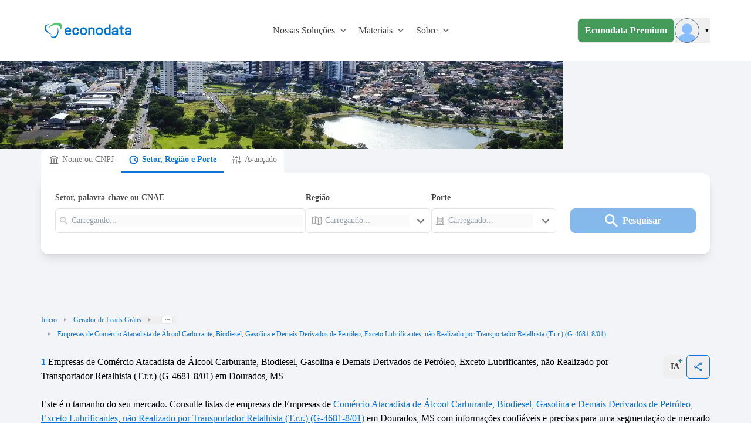

--- FILE ---
content_type: text/html;charset=utf-8
request_url: https://www.econodata.com.br/empresas/ms-dourados/comercio-atacadista-de-alcool-carburante-biodiesel-gasolina-e-demais-derivados-de-petroleo-exceto-lubrificantes-nao-realizado-por-transportador-retalhista-t-r-r-g-4681801
body_size: 46329
content:
<!DOCTYPE html>
<html  lang="pt-BR">
<head><meta charset="utf-8">
<meta name="viewport" content="width=device-width, initial-scale=1">
<title>Lista de Empresas de Comércio Atacadista de Álcool Carburante, Biodiesel, Gasolina e Demais Derivados de Petróleo, Exceto Lubrificantes, não Realizado por Transportador Retalhista (T.r.r.) (G-4681-8&#x2F;01) em Dourados, MS - Econodata</title>
<style> @font-face { font-family: "Open Sans fallback"; src: local("Noto Sans"); size-adjust: 98.8924%; ascent-override: 108.0819%; descent-override: 29.625%; line-gap-override: 0%; } @font-face { font-family: "Open Sans fallback"; src: local("Arial"); size-adjust: 105.1479%; ascent-override: 101.6519%; descent-override: 27.8625%; line-gap-override: 0%; } @font-face { font-family: "Open Sans fallback"; src: local("Helvetica Neue"); size-adjust: 104.1667%; ascent-override: 102.6094%; descent-override: 28.125%; line-gap-override: 0%; } @font-face { font-family: "Open Sans fallback"; src: local("Roboto"); size-adjust: 105.3787%; ascent-override: 101.4292%; descent-override: 27.8015%; line-gap-override: 0%; } @font-face { font-family: "Open Sans fallback"; src: local("Segoe UI"); size-adjust: 105.7269%; ascent-override: 101.0952%; descent-override: 27.71%; line-gap-override: 0%; } @font-face { font-family: "Open Sans fallback"; src: local("Noto Sans"); size-adjust: 98.8924%; ascent-override: 108.0819%; descent-override: 29.625%; line-gap-override: 0%; } @font-face { font-family: "Open Sans fallback"; src: local("Arial"); size-adjust: 105.1479%; ascent-override: 101.6519%; descent-override: 27.8625%; line-gap-override: 0%; } @font-face { font-family: "Open Sans fallback"; src: local("Helvetica Neue"); size-adjust: 104.1667%; ascent-override: 102.6094%; descent-override: 28.125%; line-gap-override: 0%; } @font-face { font-family: "Open Sans fallback"; src: local("Roboto"); size-adjust: 105.3787%; ascent-override: 101.4292%; descent-override: 27.8015%; line-gap-override: 0%; } @font-face { font-family: "Open Sans fallback"; src: local("Segoe UI"); size-adjust: 105.7269%; ascent-override: 101.0952%; descent-override: 27.71%; line-gap-override: 0%; } </style>
<link rel="preload" href="/_nuxt_20260115230910708/OpenSans-Regular.0ffc6d3e.woff2" crossorigin as="font" type="font/woff2">
<link rel="preload" href="/_nuxt_20260115230910708/OpenSans-Bold.c139d083.woff2" crossorigin as="font" type="font/woff2">
<link rel="preload" as="image" href="/_ipx/fit_inside&s_160x48/logo_econodata.svg">
<meta name="robots" content="index, follow, max-image-preview:large, max-snippet:-1, max-video-preview:-1">
<meta property="og:type" content="website">
<meta property="og:locale" content="pt_BR">
<meta property="og:site_name" content="Econodata">
<meta property="og:title" content="Lista de Empresas de Comércio Atacadista de Álcool Carburante, Biodiesel, Gasolina e Demais Derivados de Petróleo, Exceto Lubrificantes, não Realizado por Transportador Retalhista (T.r.r.) (G-4681-8/01) em Dourados, MS - Econodata">
<meta property="og:description" content="Pesquise 1 Empresas de Comércio Atacadista de Álcool Carburante, Biodiesel, Gasolina e Demais Derivados de Petróleo, Exceto Lubrificantes, não Realizado por Transportador Retalhista (T.r.r.) (G-4681-8/01) em Dourados, MS. Quantas empresas existem, análise de mercado e listas de empresas com contatos, telefones, e-mails, endereços, quantidade de funcionários e faturamento.">
<meta property="og:image" content="https://storage.googleapis.com/ecdt-dev-mkt-bucket/thumbnails-galhos/uf/ms.png">
<meta property="og:url" content="https://www.econodata.com.br/empresas/ms-dourados/comercio-atacadista-de-alcool-carburante-biodiesel-gasolina-e-demais-derivados-de-petroleo-exceto-lubrificantes-nao-realizado-por-transportador-retalhista-t-r-r-g-4681801">
<meta name="description" content="Pesquise 1 Empresas de Comércio Atacadista de Álcool Carburante, Biodiesel, Gasolina e Demais Derivados de Petróleo, Exceto Lubrificantes, não Realizado por Transportador Retalhista (T.r.r.) (G-4681-8/01) em Dourados, MS. Quantas empresas existem, análise de mercado e listas de empresas com contatos, telefones, e-mails, endereços, quantidade de funcionários e faturamento.">
<meta name="twitter:card" property="twitter:card" content="summary_large_image">
<meta name="twitter:site" property="twitter:site" content="Econodata">
<meta name="twitter:title" property="twitter:title" content="Lista de Empresas de Comércio Atacadista de Álcool Carburante, Biodiesel, Gasolina e Demais Derivados de Petróleo, Exceto Lubrificantes, não Realizado por Transportador Retalhista (T.r.r.) (G-4681-8/01) em Dourados, MS - Econodata">
<meta name="twitter:description" property="twitter:description" content="Pesquise 1 Empresas de Comércio Atacadista de Álcool Carburante, Biodiesel, Gasolina e Demais Derivados de Petróleo, Exceto Lubrificantes, não Realizado por Transportador Retalhista (T.r.r.) (G-4681-8/01) em Dourados, MS. Quantas empresas existem, análise de mercado e listas de empresas com contatos, telefones, e-mails, endereços, quantidade de funcionários e faturamento.">
<meta name="twitter:image" property="twitter:image" content="https://storage.googleapis.com/ecdt-dev-mkt-bucket/thumbnails-galhos/uf/ms.png">
<link rel="canonical" href="https://www.econodata.com.br/empresas/ms-dourados/comercio-atacadista-de-alcool-carburante-biodiesel-gasolina-e-demais-derivados-de-petroleo-exceto-lubrificantes-nao-realizado-por-transportador-retalhista-t-r-r-g-4681801">
<link rel="preload" as="image" href="https://storage.googleapis.com/ecdt-dev-mkt-img/ecdt-dev-mkt-bucket/header-estados/empresas-em-mato-grosso-do-sul.webp" fetchpriority="high">
<script type="application/ld+json">{"@context":"https://schema.org","@type":"BreadcrumbList","itemListElement":[{"@type":"ListItem","position":1,"name":"Início","item":"https://www.econodata.com.br/"},{"@type":"ListItem","position":2,"name":"Gerador de Leads Grátis","item":"https://www.econodata.com.br/gerador-de-leads-gratis"},{"@type":"ListItem","position":3,"name":"Empresas do Brasil","item":"https://www.econodata.com.br/empresas/todo-brasil"},{"@type":"ListItem","position":4,"name":"Empresas em Mato Grosso do Sul","item":"https://www.econodata.com.br/empresas/ms"},{"@type":"ListItem","position":5,"name":"Empresas em Dourados","item":"https://www.econodata.com.br/empresas/ms-dourados"},{"@type":"ListItem","position":6,"name":"Empresas de Comércio Atacadista de Álcool Carburante, Biodiesel, Gasolina e Demais Derivados de Petróleo, Exceto Lubrificantes, não Realizado por Transportador Retalhista (T.r.r.) (G-4681-8/01)"}]}</script>
<script type="application/ld+json">{"@context":"https://schema.org","@type":"FAQPage","mainEntity":[{"@type":"Question","name":"Quantas empresas de Comércio Atacadista de Álcool Carburante, Biodiesel, Gasolina e Demais Derivados de Petróleo, Exceto Lubrificantes, não Realizado por Transportador Retalhista (T.r.r.) (G-4681-8/01) existem em Dourados, MS?","acceptedAnswer":{"@type":"Answer","text":"Existem 1 empresas ativas."}},{"@type":"Question","name":"Quais são as principais empresas de Comércio Atacadista de Álcool Carburante, Biodiesel, Gasolina e Demais Derivados de Petróleo, Exceto Lubrificantes, não Realizado por Transportador Retalhista (T.r.r.) (G-4681-8/01) em Dourados, MS?","acceptedAnswer":{"@type":"Answer","text":"TAURUS DISTRIBUIDORA DE PETROLEO LTDA são as principais empresas de Comércio Atacadista de Álcool Carburante, Biodiesel, Gasolina e Demais Derivados de Petróleo, Exceto Lubrificantes, não Realizado por Transportador Retalhista (T.r.r.) (G-4681-8/01) em Dourados, MS. Consulte o ranking completo das maiores Empresas de Comércio Atacadista de Álcool Carburante, Biodiesel, Gasolina e Demais Derivados de Petróleo, Exceto Lubrificantes, não Realizado por Transportador Retalhista (T.r.r.) (G-4681-8/01) em Dourados, MS."}},{"@type":"Question","name":"Quais critérios usados para definir as principais empresas de Comércio Atacadista de Álcool Carburante, Biodiesel, Gasolina e Demais Derivados de Petróleo, Exceto Lubrificantes, não Realizado por Transportador Retalhista (T.r.r.) (G-4681-8/01) em Dourados, MS?","acceptedAnswer":{"@type":"Answer","text":"O cálculo é baseado nas informações de faturamento anual, quantidade de funcionários e porte das empresas da referida região."}},{"@type":"Question","name":"Quais são as principais atividades CNAEs das empresas de Comércio Atacadista de Álcool Carburante, Biodiesel, Gasolina e Demais Derivados de Petróleo, Exceto Lubrificantes, não Realizado por Transportador Retalhista (T.r.r.) (G-4681-8/01) em Dourados, MS?","acceptedAnswer":{"@type":"Answer","text":"As principais atividades CNAEs das empresas de Comércio Atacadista de Álcool Carburante, Biodiesel, Gasolina e Demais Derivados de Petróleo, Exceto Lubrificantes, não Realizado por Transportador Retalhista (T.r.r.) (G-4681-8/01) em Dourados, MS são G-4681-8/01 - Comércio Atacadista de Álcool Carburante, Biodiesel, Gasolina e Demais Derivados de Petróleo, Exceto Lubrificantes, não Realizado por Transportador Retalhista (T.r.r.)."}},{"@type":"Question","name":"Como faço para ter acesso completo às informações das empresas de Comércio Atacadista de Álcool Carburante, Biodiesel, Gasolina e Demais Derivados de Petróleo, Exceto Lubrificantes, não Realizado por Transportador Retalhista (T.r.r.) (G-4681-8/01) em Dourados, MS?","acceptedAnswer":{"@type":"Answer","text":" Os dados compartilhados por aqui são apenas uma amostra grátis da base completa oferecida na versão paga da plataforma Econodata. Por lá, você terá acesso a filtros avançados para gerar diversas informações e análises estratégicas sobre as empresas de Comércio Atacadista de Álcool Carburante, Biodiesel, Gasolina e Demais Derivados de Petróleo, Exceto Lubrificantes, não Realizado por Transportador Retalhista (T.r.r.) (G-4681-8/01) em Dourados, MS e de quaisquer outros setores, regiões e portes. Ao localizar uma empresa, são apresentados dados como website, redes sociais, telefones, lista de contatos, faturamento e quantidade de funcionários, entre outras informações.   Você também consegue gerar listas de empresas abertas recentemente, empresas que estão contratando, empresas em recuperação judicial, empresas falidas, empresas optantes pelo simples, empresas importadoras e exportadoras e empresas com dívida ativa na União para a região de todo Brasil.   Para conhecer mais detalhes da Econodata,  fale com um de nossos especialistas.  "}},{"@type":"Question","name":"Como fazer a segmentação do mercado de empresas de Comércio Atacadista de Álcool Carburante, Biodiesel, Gasolina e Demais Derivados de Petróleo, Exceto Lubrificantes, não Realizado por Transportador Retalhista (T.r.r.) (G-4681-8/01) em Dourados, MS?","acceptedAnswer":{"@type":"Answer","text":"Com nossas ferramentas gratuitas , é possível segmentar sua prospecção de clientes por vários subsetores, UFs, cidades e porte. Descubra mais sobre segmentação de mercado."}},{"@type":"Question","name":"Como fazer prospecção ativa de empresas de Comércio Atacadista de Álcool Carburante, Biodiesel, Gasolina e Demais Derivados de Petróleo, Exceto Lubrificantes, não Realizado por Transportador Retalhista (T.r.r.) (G-4681-8/01) em Dourados, MS?","acceptedAnswer":{"@type":"Answer","text":"Os principais meios ou canais para se fazer isso são: o telefone, o e-mail e o porta-a-porta (o famoso PAP). Cada canal possui suas peculiaridades, sendo apropriado o seu uso em determinado tipo de situação. Aprenda mais sobre prospecção ativa em nosso blog."}},{"@type":"Question","name":"Por que usar CNAE para fazer prospecção B2B?","acceptedAnswer":{"@type":"Answer","text":" Porque a CNAE (Classificação Nacional de Atividades Econômicas) define todos os setores econômicos do Brasil em 1.301 subclasses, divididas em 21 seções, 87 divisões, 285 grupos e 673 classes.   Ao tomar conhecimento sobre como funciona essa classificação, o profissional de vendas poderá levantar informações como o total de empresas de Comércio Varejista, por exemplo. Saiba mais em nossa ferramenta de Consulta CNAE. "}},{"@type":"Question","name":"O que significa Inteligência de Vendas B2B?","acceptedAnswer":{"@type":"Answer","text":"Inteligência em  Vendas B2B  é usar tecnologias avançadas para identificar o Lead Ideal com informações confiáveis e precisas, otimizando sua estratégia de vendas com ganho em escala. Conheça mais sobre a nossa  plataforma de inteligência de vendas B2B."}},{"@type":"Question","name":"Como posso gerar mais vendas com prospecção B2B?","acceptedAnswer":{"@type":"Answer","text":"É fundamental você adotar os 3 processos abaixo:   Inteligência de Mercado: segmente com precisão o seu mercado baseando-se no seu perfil de cliente ideal;   Geração de Leads: monte listas de empresas selecionando cuidadosamente as empresas com maior potencial de fit;   CRM: utilize um CRM para enviar para sua equipe de pré-vendedores apenas os leads pré-qualificados.   Aprenda mais sobre Prospecção e Vendas B2B."}}]}</script>
<style>.divider[data-v-dc95e53c]{background-color:#e5e5e5}</style>
<style>.footer[data-v-9faaecaf]{background-color:#fff}.chamada-redes-sociais[data-v-9faaecaf]{color:#707070;margin-top:16px;text-align:left}.title-section[data-v-9faaecaf]{color:#002e66;letter-spacing:.08px;margin-bottom:15px;text-align:left}.links-footer[data-v-9faaecaf]{color:#6f6f6f;letter-spacing:0;margin-bottom:8px;text-align:left}.links-footer[data-v-9faaecaf]:hover{color:#707070;letter-spacing:0;text-align:left;text-decoration:underline}.separador-footer[data-v-9faaecaf]{border-top:1px solid #dcdcdc}.copyright-footer[data-v-9faaecaf]{color:#6f6f6f;letter-spacing:0;margin-bottom:8px;text-align:left}</style>
<style>ol[data-v-95acd4c6]{list-style:none}</style>
<style>.copy-icon[data-v-5f9115b0]{margin-right:4px}.alert-text[data-v-5f9115b0]{border-style:solid;border-width:1px;margin:18px 0 0;padding:16px 8px;text-align:center;--tw-border-opacity:1;background-color:rgb(243 247 255/var(--tw-bg-opacity,1));border-color:rgb(157 199 240/var(--tw-border-opacity,1));color:rgb(11 115 217/var(--tw-text-opacity,1));font:normal normal normal 14px/19px Open Sans}.alert-text[data-v-5f9115b0],.info-icon[data-v-5f9115b0]{--tw-bg-opacity:1;--tw-text-opacity:1}.info-icon[data-v-5f9115b0]{background-color:rgb(11 115 217/var(--tw-bg-opacity,1));border-radius:50%;color:rgb(255 255 255/var(--tw-text-opacity,1));font-size:10px;font-weight:900;margin-right:4px;padding:0 5px}</style>
<style>.imagem-cta-calc[data-v-0b104281]{background:url(/_nuxt_20260115230910708/calculadora_cta_background.68356c27.webp) no-repeat 50%;background-size:cover}</style>
<style>.principais-departamentos-title{font:normal normal 700 32px/38px Open Sans;text-align:center;--tw-text-opacity:1;color:rgb(4 46 87/var(--tw-text-opacity,1))}</style>
<style>.badge-premium[data-v-2c34505c]{border-style:solid;border-width:1px;--tw-border-opacity:1;border-color:rgb(69 155 90/var(--tw-border-opacity,1));border-radius:16px;padding:3px 5px}.badge-premium-text[data-v-2c34505c]{text-transform:uppercase;--tw-text-opacity:1;color:rgb(69 155 90/var(--tw-text-opacity,1))}</style>
<style>[data-v-9b42c1fa] .storylane-embed{margin-left:0!important;max-width:1200px;width:100%!important}</style>
<style>.filter-green[data-v-c736e9d1]{filter:invert(36%) sepia(78%) saturate(438%) hue-rotate(85deg) brightness(92%) contrast(92%)}</style>
<style>@font-face{font-display:swap;font-family:Open Sans;font-style:normal;font-weight:400;src:url(/_nuxt_20260115230910708/OpenSans-Regular.0ffc6d3e.woff2) format("woff2")}@font-face{font-display:swap;font-family:Open Sans;font-style:normal;font-weight:700;src:url(/_nuxt_20260115230910708/OpenSans-Bold.c139d083.woff2) format("woff2")}*,:after,:before{--tw-border-spacing-x:0;--tw-border-spacing-y:0;--tw-translate-x:0;--tw-translate-y:0;--tw-rotate:0;--tw-skew-x:0;--tw-skew-y:0;--tw-scale-x:1;--tw-scale-y:1;--tw-pan-x: ;--tw-pan-y: ;--tw-pinch-zoom: ;--tw-scroll-snap-strictness:proximity;--tw-gradient-from-position: ;--tw-gradient-via-position: ;--tw-gradient-to-position: ;--tw-ordinal: ;--tw-slashed-zero: ;--tw-numeric-figure: ;--tw-numeric-spacing: ;--tw-numeric-fraction: ;--tw-ring-inset: ;--tw-ring-offset-width:0px;--tw-ring-offset-color:#fff;--tw-ring-color:rgba(59,130,246,.5);--tw-ring-offset-shadow:0 0 #0000;--tw-ring-shadow:0 0 #0000;--tw-shadow:0 0 #0000;--tw-shadow-colored:0 0 #0000;--tw-blur: ;--tw-brightness: ;--tw-contrast: ;--tw-grayscale: ;--tw-hue-rotate: ;--tw-invert: ;--tw-saturate: ;--tw-sepia: ;--tw-drop-shadow: ;--tw-backdrop-blur: ;--tw-backdrop-brightness: ;--tw-backdrop-contrast: ;--tw-backdrop-grayscale: ;--tw-backdrop-hue-rotate: ;--tw-backdrop-invert: ;--tw-backdrop-opacity: ;--tw-backdrop-saturate: ;--tw-backdrop-sepia: ;--tw-contain-size: ;--tw-contain-layout: ;--tw-contain-paint: ;--tw-contain-style: }::backdrop{--tw-border-spacing-x:0;--tw-border-spacing-y:0;--tw-translate-x:0;--tw-translate-y:0;--tw-rotate:0;--tw-skew-x:0;--tw-skew-y:0;--tw-scale-x:1;--tw-scale-y:1;--tw-pan-x: ;--tw-pan-y: ;--tw-pinch-zoom: ;--tw-scroll-snap-strictness:proximity;--tw-gradient-from-position: ;--tw-gradient-via-position: ;--tw-gradient-to-position: ;--tw-ordinal: ;--tw-slashed-zero: ;--tw-numeric-figure: ;--tw-numeric-spacing: ;--tw-numeric-fraction: ;--tw-ring-inset: ;--tw-ring-offset-width:0px;--tw-ring-offset-color:#fff;--tw-ring-color:rgba(59,130,246,.5);--tw-ring-offset-shadow:0 0 #0000;--tw-ring-shadow:0 0 #0000;--tw-shadow:0 0 #0000;--tw-shadow-colored:0 0 #0000;--tw-blur: ;--tw-brightness: ;--tw-contrast: ;--tw-grayscale: ;--tw-hue-rotate: ;--tw-invert: ;--tw-saturate: ;--tw-sepia: ;--tw-drop-shadow: ;--tw-backdrop-blur: ;--tw-backdrop-brightness: ;--tw-backdrop-contrast: ;--tw-backdrop-grayscale: ;--tw-backdrop-hue-rotate: ;--tw-backdrop-invert: ;--tw-backdrop-opacity: ;--tw-backdrop-saturate: ;--tw-backdrop-sepia: ;--tw-contain-size: ;--tw-contain-layout: ;--tw-contain-paint: ;--tw-contain-style: }

/*! tailwindcss v3.4.17 | MIT License | https://tailwindcss.com*/*,:after,:before{border:0 solid #e5e7eb;box-sizing:border-box}:after,:before{--tw-content:""}:host,html{line-height:1.5;-webkit-text-size-adjust:100%;font-family:ui-sans-serif,system-ui,sans-serif,Apple Color Emoji,Segoe UI Emoji,Segoe UI Symbol,Noto Color Emoji;font-feature-settings:normal;font-variation-settings:normal;-moz-tab-size:4;-o-tab-size:4;tab-size:4;-webkit-tap-highlight-color:transparent}body{line-height:inherit;margin:0}hr{border-top-width:1px;color:inherit;height:0}abbr:where([title]){-webkit-text-decoration:underline dotted;text-decoration:underline dotted}h1,h2,h3,h4,h5,h6{font-size:inherit;font-weight:inherit}a{color:inherit;text-decoration:inherit}b,strong{font-weight:bolder}code,kbd,pre,samp{font-family:ui-monospace,SFMono-Regular,Menlo,Monaco,Consolas,Liberation Mono,Courier New,monospace;font-feature-settings:normal;font-size:1em;font-variation-settings:normal}small{font-size:80%}sub,sup{font-size:75%;line-height:0;position:relative;vertical-align:baseline}sub{bottom:-.25em}sup{top:-.5em}table{border-collapse:collapse;border-color:inherit;text-indent:0}button,input,optgroup,select,textarea{color:inherit;font-family:inherit;font-feature-settings:inherit;font-size:100%;font-variation-settings:inherit;font-weight:inherit;letter-spacing:inherit;line-height:inherit;margin:0;padding:0}button,select{text-transform:none}button,input:where([type=button]),input:where([type=reset]),input:where([type=submit]){-webkit-appearance:button;background-color:transparent;background-image:none}:-moz-focusring{outline:auto}:-moz-ui-invalid{box-shadow:none}progress{vertical-align:baseline}::-webkit-inner-spin-button,::-webkit-outer-spin-button{height:auto}[type=search]{-webkit-appearance:textfield;outline-offset:-2px}::-webkit-search-decoration{-webkit-appearance:none}::-webkit-file-upload-button{-webkit-appearance:button;font:inherit}summary{display:list-item}blockquote,dd,dl,figure,h1,h2,h3,h4,h5,h6,hr,p,pre{margin:0}fieldset{margin:0}fieldset,legend{padding:0}menu,ol,ul{list-style:none;margin:0;padding:0}dialog{padding:0}textarea{resize:vertical}input::-moz-placeholder,textarea::-moz-placeholder{color:#9ca3af;opacity:1}input::placeholder,textarea::placeholder{color:#9ca3af;opacity:1}[role=button],button{cursor:pointer}:disabled{cursor:default}audio,canvas,embed,iframe,img,object,svg,video{display:block;vertical-align:middle}img,video{height:auto;max-width:100%}[hidden]:where(:not([hidden=until-found])){display:none}.container{width:100%}@media (min-width:246px){.container{max-width:246px}}@media (min-width:640px){.container{max-width:640px}}@media (min-width:768px){.container{max-width:768px}}@media (min-width:1024px){.container{max-width:1024px}}@media (min-width:1280px){.container{max-width:1280px}}@media (min-width:1536px){.container{max-width:1536px}}@media (min-width:1792px){.container{max-width:1792px}}.container{max-width:100%}@media (min-width:640px){.container{max-width:540px}}@media (min-width:768px){.container{max-width:720px}}@media (min-width:1024px){.container{max-width:960px}}@media (min-width:1280px){.container{max-width:1140px}}.sr-only{height:1px;margin:-1px;overflow:hidden;padding:0;position:absolute;width:1px;clip:rect(0,0,0,0);border-width:0;white-space:nowrap}.pointer-events-none{pointer-events:none}.\!pointer-events-auto{pointer-events:auto!important}.visible{visibility:visible}.invisible{visibility:hidden}.collapse{visibility:collapse}.fixed{position:fixed}.\!absolute{position:absolute!important}.absolute{position:absolute}.relative{position:relative}.\!sticky{position:sticky!important}.sticky{position:sticky}.inset-0{inset:0}.inset-x-0{left:0;right:0}.inset-y-0{bottom:0;top:0}.\!top-3{top:.75rem!important}.-bottom-20{bottom:-5rem}.-right-2{right:-.5rem}.-right-20{right:-5rem}.-right-40{right:-10rem}.-top-4{top:-1rem}.bottom-0{bottom:0}.bottom-16{bottom:4rem}.bottom-28{bottom:7rem}.bottom-32{bottom:8rem}.bottom-5{bottom:1.25rem}.bottom-\[1px\]{bottom:1px}.end-0{inset-inline-end:0}.left-0{left:0}.left-1\/2{left:50%}.left-\[-150px\]{left:-150px}.left-\[-5vw\]{left:-5vw}.left-full{left:100%}.right-0{right:0}.right-1{right:.25rem}.right-1\.5{right:.375rem}.right-1\/4{right:25%}.right-2{right:.5rem}.right-3{right:.75rem}.right-5{right:1.25rem}.right-\[-5vw\]{right:-5vw}.right-\[0\%\]{right:0}.top-0{top:0}.top-1{top:.25rem}.top-1\.5{top:.375rem}.top-11{top:2.75rem}.top-2{top:.5rem}.top-20{top:5rem}.top-3{top:.75rem}.top-4{top:1rem}.top-9{top:2.25rem}.top-\[-2\.5rem\]{top:-2.5rem}.top-\[-5rem\]{top:-5rem}.top-\[25\%\]{top:25%}.top-\[35\%\]{top:35%}.top-\[37px\]{top:37px}.top-\[40\%\]{top:40%}.top-\[64\.2px\]{top:64.2px}.-z-10{z-index:-10}.z-10{z-index:10}.z-20{z-index:20}.z-40{z-index:40}.z-50{z-index:50}.z-\[1040\]{z-index:1040}.z-\[1050\]{z-index:1050}.order-1{order:1}.order-2{order:2}.order-3{order:3}.order-first{order:-9999}.order-last{order:9999}.col-span-1{grid-column:span 1/span 1}.col-span-10{grid-column:span 10/span 10}.col-span-11{grid-column:span 11/span 11}.col-span-12{grid-column:span 12/span 12}.col-span-2{grid-column:span 2/span 2}.col-span-4{grid-column:span 4/span 4}.col-span-5{grid-column:span 5/span 5}.col-span-6{grid-column:span 6/span 6}.col-start-2{grid-column-start:2}.\!-m-px{margin:-1px!important}.-m-1{margin:-.25rem}.m-0\.5{margin:.125rem}.m-1{margin:.25rem}.m-3{margin:.75rem}.m-4{margin:1rem}.m-auto{margin:auto}.\!mx-1{margin-left:.25rem!important;margin-right:.25rem!important}.mx-0{margin-left:0;margin-right:0}.mx-1{margin-left:.25rem;margin-right:.25rem}.mx-2{margin-left:.5rem;margin-right:.5rem}.mx-3{margin-left:.75rem;margin-right:.75rem}.mx-4{margin-left:1rem;margin-right:1rem}.mx-5{margin-left:1.25rem;margin-right:1.25rem}.mx-6{margin-left:1.5rem;margin-right:1.5rem}.mx-auto{margin-left:auto;margin-right:auto}.my-0{margin-bottom:0;margin-top:0}.my-1{margin-bottom:.25rem;margin-top:.25rem}.my-12{margin-bottom:3rem;margin-top:3rem}.my-14{margin-bottom:3.5rem;margin-top:3.5rem}.my-16{margin-bottom:4rem;margin-top:4rem}.my-2{margin-bottom:.5rem;margin-top:.5rem}.my-20{margin-bottom:5rem;margin-top:5rem}.my-24{margin-bottom:6rem;margin-top:6rem}.my-3{margin-bottom:.75rem;margin-top:.75rem}.my-4{margin-bottom:1rem;margin-top:1rem}.my-5{margin-bottom:1.25rem;margin-top:1.25rem}.my-6{margin-bottom:1.5rem;margin-top:1.5rem}.my-8{margin-bottom:2rem;margin-top:2rem}.my-\[10px\]{margin-bottom:10px;margin-top:10px}.my-auto{margin-bottom:auto;margin-top:auto}.\!-ml-2{margin-left:-.5rem!important}.-mb-3\.5{margin-bottom:-.875rem}.-ml-1{margin-left:-.25rem}.-ml-\[8px\]{margin-left:-8px}.-mr-2{margin-right:-.5rem}.-mr-4{margin-right:-1rem}.-mt-12{margin-top:-3rem}.-mt-14{margin-top:-3.5rem}.-mt-2{margin-top:-.5rem}.-mt-4{margin-top:-1rem}.mb-0{margin-bottom:0}.mb-1{margin-bottom:.25rem}.mb-1\.5{margin-bottom:.375rem}.mb-10{margin-bottom:2.5rem}.mb-12{margin-bottom:3rem}.mb-14{margin-bottom:3.5rem}.mb-16{margin-bottom:4rem}.mb-2{margin-bottom:.5rem}.mb-2\.5{margin-bottom:.625rem}.mb-20{margin-bottom:5rem}.mb-28{margin-bottom:7rem}.mb-3{margin-bottom:.75rem}.mb-4{margin-bottom:1rem}.mb-5{margin-bottom:1.25rem}.mb-6{margin-bottom:1.5rem}.mb-7{margin-bottom:1.75rem}.mb-8{margin-bottom:2rem}.ml-0{margin-left:0}.ml-1{margin-left:.25rem}.ml-1\.5{margin-left:.375rem}.ml-10{margin-left:2.5rem}.ml-11{margin-left:2.75rem}.ml-2{margin-left:.5rem}.ml-3{margin-left:.75rem}.ml-4{margin-left:1rem}.ml-5{margin-left:1.25rem}.ml-6{margin-left:1.5rem}.ml-8{margin-left:2rem}.ml-auto{margin-left:auto}.mr-1{margin-right:.25rem}.mr-1\.5{margin-right:.375rem}.mr-2{margin-right:.5rem}.mr-3{margin-right:.75rem}.mr-4{margin-right:1rem}.mr-5{margin-right:1.25rem}.mr-6{margin-right:1.5rem}.mr-8{margin-right:2rem}.mr-9{margin-right:2.25rem}.mr-\[-36px\]{margin-right:-36px}.mr-\[10px\]{margin-right:10px}.mr-auto{margin-right:auto}.ms-1{margin-inline-start:.25rem}.ms-2{margin-inline-start:.5rem}.mt-0\.5{margin-top:.125rem}.mt-1{margin-top:.25rem}.mt-10{margin-top:2.5rem}.mt-12{margin-top:3rem}.mt-14{margin-top:3.5rem}.mt-16{margin-top:4rem}.mt-2{margin-top:.5rem}.mt-2\.5{margin-top:.625rem}.mt-20{margin-top:5rem}.mt-24{margin-top:6rem}.mt-3{margin-top:.75rem}.mt-3\.5{margin-top:.875rem}.mt-4{margin-top:1rem}.mt-5{margin-top:1.25rem}.mt-6{margin-top:1.5rem}.mt-7{margin-top:1.75rem}.mt-8{margin-top:2rem}.mt-9{margin-top:2.25rem}.mt-\[10px\]{margin-top:10px}.mt-\[55px\]{margin-top:55px}.mt-auto{margin-top:auto}.box-border{box-sizing:border-box}.line-clamp-1{-webkit-line-clamp:1}.line-clamp-1,.line-clamp-2{display:-webkit-box;overflow:hidden;-webkit-box-orient:vertical}.line-clamp-2{-webkit-line-clamp:2}.block{display:block}.inline-block{display:inline-block}.inline{display:inline}.\!flex{display:flex!important}.flex{display:flex}.inline-flex{display:inline-flex}.table{display:table}.grid{display:grid}.contents{display:contents}.\!hidden{display:none!important}.hidden{display:none}.aspect-video{aspect-ratio:16/9}.size-5{height:1.25rem;width:1.25rem}.size-6{height:1.5rem;width:1.5rem}.size-\[18px\]{height:18px;width:18px}.\!h-4{height:1rem!important}.\!h-5{height:1.25rem!important}.\!h-6{height:1.5rem!important}.\!h-\[124px\]{height:124px!important}.\!h-\[250px\]{height:250px!important}.\!h-px{height:1px!important}.h-0{height:0}.h-1{height:.25rem}.h-1\/3{height:33.333333%}.h-10{height:2.5rem}.h-11{height:2.75rem}.h-12{height:3rem}.h-14{height:3.5rem}.h-16{height:4rem}.h-2{height:.5rem}.h-20{height:5rem}.h-24{height:6rem}.h-3{height:.75rem}.h-32{height:8rem}.h-4{height:1rem}.h-4\.5{height:1.125rem}.h-40{height:10rem}.h-48{height:12rem}.h-5{height:1.25rem}.h-5\/6{height:83.333333%}.h-56{height:14rem}.h-6{height:1.5rem}.h-60{height:15rem}.h-64{height:16rem}.h-7{height:1.75rem}.h-72{height:18rem}.h-8{height:2rem}.h-80{height:20rem}.h-9{height:2.25rem}.h-\[100px\]{height:100px}.h-\[100vh\]{height:100vh}.h-\[155px\]{height:155px}.h-\[16px\]{height:16px}.h-\[180px\]{height:180px}.h-\[1px\]{height:1px}.h-\[20px\]{height:20px}.h-\[250px\]{height:250px}.h-\[32px\]{height:32px}.h-\[34px\]{height:34px}.h-\[356px\]{height:356px}.h-\[38px\]{height:38px}.h-\[40px\]{height:40px}.h-\[42px\]{height:42px}.h-\[4px\]{height:4px}.h-\[50px\]{height:50px}.h-\[530px\]{height:530px}.h-\[5px\]{height:5px}.h-\[64px\]{height:64px}.h-\[650px\]{height:650px}.h-\[70px\]{height:70px}.h-\[71px\]{height:71px}.h-\[75vh\]{height:75vh}.h-\[8px\]{height:8px}.h-\[calc\(100dvh-64px\)\]{height:calc(100dvh - 64px)}.h-\[fit\]{height:fit}.h-auto{height:auto}.h-fit{height:-moz-fit-content;height:fit-content}.h-full{height:100%}.h-min{height:-moz-min-content;height:min-content}.h-px{height:1px}.max-h-11{max-height:2.75rem}.max-h-40{max-height:10rem}.max-h-44{max-height:11rem}.max-h-48{max-height:12rem}.max-h-52{max-height:13rem}.max-h-72{max-height:18rem}.max-h-\[42px\]{max-height:42px}.max-h-\[650px\]{max-height:650px}.\!min-h-10{min-height:2.5rem!important}.\!min-h-7{min-height:1.75rem!important}.\!min-h-8{min-height:2rem!important}.\!min-h-\[48px\]{min-height:48px!important}.min-h-0{min-height:0}.min-h-10{min-height:2.5rem}.min-h-28{min-height:7rem}.min-h-5{min-height:1.25rem}.min-h-9{min-height:2.25rem}.min-h-\[106px\]{min-height:106px}.min-h-\[220px\]{min-height:220px}.min-h-\[250px\]{min-height:250px}.min-h-\[356px\]{min-height:356px}.min-h-\[600px\]{min-height:600px}.min-h-\[76px\]{min-height:76px}.min-h-\[90px\]{min-height:90px}.min-h-screen{min-height:100vh}.\!w-4{width:1rem!important}.\!w-5{width:1.25rem!important}.\!w-6{width:1.5rem!important}.\!w-fit{width:-moz-fit-content!important;width:fit-content!important}.\!w-full{width:100%!important}.\!w-px{width:1px!important}.w-1{width:.25rem}.w-1\/2{width:50%}.w-1\/3{width:33.333333%}.w-1\/5{width:20%}.w-10{width:2.5rem}.w-10\/12{width:83.333333%}.w-11{width:2.75rem}.w-11\/12{width:91.666667%}.w-12{width:3rem}.w-14{width:3.5rem}.w-16{width:4rem}.w-2{width:.5rem}.w-2\/3{width:66.666667%}.w-20{width:5rem}.w-24{width:6rem}.w-28{width:7rem}.w-3\/4{width:75%}.w-3\/5{width:60%}.w-32{width:8rem}.w-36{width:9rem}.w-4{width:1rem}.w-4\/5{width:80%}.w-40{width:10rem}.w-44{width:11rem}.w-5{width:1.25rem}.w-5\/12{width:41.666667%}.w-52{width:13rem}.w-56{width:14rem}.w-6{width:1.5rem}.w-6\/12{width:50%}.w-64{width:16rem}.w-7{width:1.75rem}.w-7\/12{width:58.333333%}.w-72{width:18rem}.w-8{width:2rem}.w-80{width:20rem}.w-88{width:22rem}.w-9{width:2.25rem}.w-\[103px\]{width:103px}.w-\[130px\]{width:130px}.w-\[15\%\]{width:15%}.w-\[160px\]{width:160px}.w-\[16px\]{width:16px}.w-\[1px\]{width:1px}.w-\[20px\]{width:20px}.w-\[25\%\]{width:25%}.w-\[250px\]{width:250px}.w-\[268px\]{width:268px}.w-\[272px\]{width:272px}.w-\[34px\]{width:34px}.w-\[35\%\]{width:35%}.w-\[360px\]{width:360px}.w-\[375px\]{width:375px}.w-\[38px\]{width:38px}.w-\[40px\]{width:40px}.w-\[448px\]{width:448px}.w-\[4px\]{width:4px}.w-\[50\%\]{width:50%}.w-\[56px\]{width:56px}.w-\[5vw\]{width:5vw}.w-\[65\%\]{width:65%}.w-\[65px\]{width:65px}.w-\[75px\]{width:75px}.w-\[8\%\]{width:8%}.w-\[8px\]{width:8px}.w-\[90\%\]{width:90%}.w-\[90vw\]{width:90vw}.w-\[917px\]{width:917px}.w-\[92\%\]{width:92%}.w-auto{width:auto}.w-fit{width:-moz-fit-content;width:fit-content}.w-full{width:100%}.w-max{width:-moz-max-content;width:max-content}.w-screen{width:100vw}.\!min-w-7{min-width:1.75rem!important}.\!min-w-8{min-width:2rem!important}.\!min-w-\[28rem\]{min-width:28rem!important}.\!min-w-\[35px\]{min-width:35px!important}.\!min-w-\[48px\]{min-width:48px!important}.min-w-0{min-width:0}.min-w-10{min-width:2.5rem}.min-w-12{min-width:3rem}.min-w-16{min-width:4rem}.min-w-250{min-width:250px}.min-w-32{min-width:8rem}.min-w-4{min-width:1rem}.min-w-72{min-width:18rem}.min-w-8{min-width:2rem}.min-w-\[110px\]{min-width:110px}.min-w-\[138px\]{min-width:138px}.min-w-\[150px\]{min-width:150px}.min-w-\[16px\]{min-width:16px}.min-w-\[18px\]{min-width:18px}.min-w-\[190px\]{min-width:190px}.min-w-\[200px\]{min-width:200px}.min-w-\[20px\]{min-width:20px}.min-w-\[350px\]{min-width:350px}.min-w-\[400px\]{min-width:400px}.min-w-\[40px\]{min-width:40px}.min-w-\[48px\]{min-width:48px}.min-w-\[600px\]{min-width:600px}.min-w-\[65px\]{min-width:65px}.min-w-\[75px\]{min-width:75px}.min-w-\[85px\]{min-width:85px}.min-w-\[90px\]{min-width:90px}.min-w-fit{min-width:-moz-fit-content;min-width:fit-content}.min-w-full{min-width:100%}.min-w-max{min-width:-moz-max-content;min-width:max-content}.max-w-11{max-width:2.75rem}.max-w-2{max-width:.5rem}.max-w-2\.5xs{max-width:14rem}.max-w-200{max-width:200px}.max-w-2xl{max-width:42rem}.max-w-3xl{max-width:48rem}.max-w-4xl{max-width:56rem}.max-w-5xl{max-width:64rem}.max-w-6xl{max-width:72rem}.max-w-7xl{max-width:80rem}.max-w-80{max-width:20rem}.max-w-96{max-width:24rem}.max-w-\[100\%\]{max-width:100%}.max-w-\[100vw\]{max-width:100vw}.max-w-\[144px\]{max-width:144px}.max-w-\[200px\]{max-width:200px}.max-w-\[225px\]{max-width:225px}.max-w-\[284px\]{max-width:284px}.max-w-\[300px\]{max-width:300px}.max-w-\[305px\]{max-width:305px}.max-w-\[335px\]{max-width:335px}.max-w-\[35rem\]{max-width:35rem}.max-w-\[490px\]{max-width:490px}.max-w-\[500px\]{max-width:500px}.max-w-\[550px\]{max-width:550px}.max-w-\[554px\]{max-width:554px}.max-w-\[864px\]{max-width:864px}.max-w-fit{max-width:-moz-fit-content;max-width:fit-content}.max-w-full{max-width:100%}.max-w-lg{max-width:32rem}.max-w-md{max-width:28rem}.max-w-sm{max-width:24rem}.max-w-xl{max-width:36rem}.max-w-xs{max-width:20rem}.flex-1{flex:1 1 0%}.flex-none{flex:none}.flex-shrink{flex-shrink:1}.flex-shrink-0,.shrink-0{flex-shrink:0}.grow{flex-grow:1}.grow-0{flex-grow:0}.-translate-x-1\/2{--tw-translate-x:-50%}.-translate-x-1\/2,.-translate-x-4{transform:translate(var(--tw-translate-x),var(--tw-translate-y)) rotate(var(--tw-rotate)) skewX(var(--tw-skew-x)) skewY(var(--tw-skew-y)) scaleX(var(--tw-scale-x)) scaleY(var(--tw-scale-y))}.-translate-x-4{--tw-translate-x:-1rem}.-translate-x-6{--tw-translate-x:-1.5rem}.-translate-x-6,.-translate-y-4{transform:translate(var(--tw-translate-x),var(--tw-translate-y)) rotate(var(--tw-rotate)) skewX(var(--tw-skew-x)) skewY(var(--tw-skew-y)) scaleX(var(--tw-scale-x)) scaleY(var(--tw-scale-y))}.-translate-y-4{--tw-translate-y:-1rem}.-translate-y-7{--tw-translate-y:-1.75rem}.-rotate-45,.-translate-y-7{transform:translate(var(--tw-translate-x),var(--tw-translate-y)) rotate(var(--tw-rotate)) skewX(var(--tw-skew-x)) skewY(var(--tw-skew-y)) scaleX(var(--tw-scale-x)) scaleY(var(--tw-scale-y))}.-rotate-45{--tw-rotate:-45deg}.rotate-45{--tw-rotate:45deg}.rotate-45,.rotate-90{transform:translate(var(--tw-translate-x),var(--tw-translate-y)) rotate(var(--tw-rotate)) skewX(var(--tw-skew-x)) skewY(var(--tw-skew-y)) scaleX(var(--tw-scale-x)) scaleY(var(--tw-scale-y))}.rotate-90{--tw-rotate:90deg}.scale-100{--tw-scale-x:1;--tw-scale-y:1;transform:translate(var(--tw-translate-x),var(--tw-translate-y)) rotate(var(--tw-rotate)) skewX(var(--tw-skew-x)) skewY(var(--tw-skew-y)) scaleX(var(--tw-scale-x)) scaleY(var(--tw-scale-y))}.-scale-x-100,.scale-x-\[-1\]{--tw-scale-x:-1}.-scale-x-100,.scale-x-\[-1\],.transform{transform:translate(var(--tw-translate-x),var(--tw-translate-y)) rotate(var(--tw-rotate)) skewX(var(--tw-skew-x)) skewY(var(--tw-skew-y)) scaleX(var(--tw-scale-x)) scaleY(var(--tw-scale-y))}@keyframes bounce{0%,to{animation-timing-function:cubic-bezier(.8,0,1,1);transform:translateY(-25%)}50%{animation-timing-function:cubic-bezier(0,0,.2,1);transform:none}}.animate-bounce{animation:bounce 1s infinite}@keyframes pulse{50%{opacity:.5}}.animate-pulse{animation:pulse 2s cubic-bezier(.4,0,.6,1) infinite}@keyframes spin{to{transform:rotate(1turn)}}.animate-spin{animation:spin 1s linear infinite}.\!cursor-default{cursor:default!important}.\!cursor-pointer{cursor:pointer!important}.cursor-default{cursor:default}.cursor-not-allowed{cursor:not-allowed}.cursor-pointer{cursor:pointer}.cursor-text{cursor:text}.select-none{-webkit-user-select:none;-moz-user-select:none;user-select:none}.resize{resize:both}.scroll-mt-28{scroll-margin-top:7rem}.scroll-mt-36{scroll-margin-top:9rem}.scroll-mt-56{scroll-margin-top:14rem}.scroll-mt-\[250px\]{scroll-margin-top:250px}.list-inside{list-style-position:inside}.list-decimal{list-style-type:decimal}.list-disc{list-style-type:disc}.appearance-none{-webkit-appearance:none;-moz-appearance:none;appearance:none}.auto-cols-min{grid-auto-columns:min-content}.grid-flow-row{grid-auto-flow:row}.grid-flow-col{grid-auto-flow:column}.grid-cols-1{grid-template-columns:repeat(1,minmax(0,1fr))}.grid-cols-12{grid-template-columns:repeat(12,minmax(0,1fr))}.grid-cols-2{grid-template-columns:repeat(2,minmax(0,1fr))}.grid-cols-4{grid-template-columns:repeat(4,minmax(0,1fr))}.\!flex-row{flex-direction:row!important}.flex-row{flex-direction:row}.flex-col{flex-direction:column}.flex-col-reverse{flex-direction:column-reverse}.flex-wrap{flex-wrap:wrap}.flex-nowrap{flex-wrap:nowrap}.place-items-center{place-items:center}.content-center{align-content:center}.\!items-start{align-items:flex-start!important}.items-start{align-items:flex-start}.items-end{align-items:flex-end}.items-center{align-items:center}.items-baseline{align-items:baseline}.items-stretch{align-items:stretch}.justify-start{justify-content:flex-start}.justify-end{justify-content:flex-end}.justify-center{justify-content:center}.justify-between{justify-content:space-between}.justify-around{justify-content:space-around}.gap-0\.5{gap:.125rem}.gap-1{gap:.25rem}.gap-12{gap:3rem}.gap-14{gap:3.5rem}.gap-2{gap:.5rem}.gap-2\.5{gap:.625rem}.gap-3{gap:.75rem}.gap-4{gap:1rem}.gap-5{gap:1.25rem}.gap-6{gap:1.5rem}.gap-7{gap:1.75rem}.gap-8{gap:2rem}.gap-\[10px\]{gap:10px}.gap-\[30px\]{gap:30px}.gap-\[5px\]{gap:5px}.gap-\[6px\]{gap:6px}.gap-x-1{-moz-column-gap:.25rem;column-gap:.25rem}.gap-x-12{-moz-column-gap:3rem;column-gap:3rem}.gap-x-16{-moz-column-gap:4rem;column-gap:4rem}.gap-x-3{-moz-column-gap:.75rem;column-gap:.75rem}.gap-x-4{-moz-column-gap:1rem;column-gap:1rem}.gap-x-8{-moz-column-gap:2rem;column-gap:2rem}.gap-y-1{row-gap:.25rem}.gap-y-10{row-gap:2.5rem}.gap-y-12{row-gap:3rem}.gap-y-2\.5{row-gap:.625rem}.gap-y-24{row-gap:6rem}.gap-y-4{row-gap:1rem}.gap-y-5{row-gap:1.25rem}.gap-y-6{row-gap:1.5rem}.gap-y-8{row-gap:2rem}.space-x-2>:not([hidden])~:not([hidden]){--tw-space-x-reverse:0;margin-left:calc(.5rem*(1 - var(--tw-space-x-reverse)));margin-right:calc(.5rem*var(--tw-space-x-reverse))}.space-x-3>:not([hidden])~:not([hidden]){--tw-space-x-reverse:0;margin-left:calc(.75rem*(1 - var(--tw-space-x-reverse)));margin-right:calc(.75rem*var(--tw-space-x-reverse))}.space-y-2>:not([hidden])~:not([hidden]){--tw-space-y-reverse:0;margin-bottom:calc(.5rem*var(--tw-space-y-reverse));margin-top:calc(.5rem*(1 - var(--tw-space-y-reverse)))}.space-y-4>:not([hidden])~:not([hidden]){--tw-space-y-reverse:0;margin-bottom:calc(1rem*var(--tw-space-y-reverse));margin-top:calc(1rem*(1 - var(--tw-space-y-reverse)))}.space-y-5>:not([hidden])~:not([hidden]){--tw-space-y-reverse:0;margin-bottom:calc(1.25rem*var(--tw-space-y-reverse));margin-top:calc(1.25rem*(1 - var(--tw-space-y-reverse)))}.space-y-8>:not([hidden])~:not([hidden]){--tw-space-y-reverse:0;margin-bottom:calc(2rem*var(--tw-space-y-reverse));margin-top:calc(2rem*(1 - var(--tw-space-y-reverse)))}.divide-y>:not([hidden])~:not([hidden]){--tw-divide-y-reverse:0;border-bottom-width:calc(1px*var(--tw-divide-y-reverse));border-top-width:calc(1px*(1 - var(--tw-divide-y-reverse)))}.self-start{align-self:flex-start}.self-end{align-self:flex-end}.self-center{align-self:center}.justify-self-end{justify-self:end}.justify-self-center{justify-self:center}.overflow-auto{overflow:auto}.\!overflow-hidden{overflow:hidden!important}.overflow-hidden{overflow:hidden}.overflow-x-auto{overflow-x:auto}.overflow-y-auto{overflow-y:auto}.overflow-x-hidden{overflow-x:hidden}.overflow-y-hidden{overflow-y:hidden}.overflow-y-scroll{overflow-y:scroll}.scroll-smooth{scroll-behavior:smooth}.truncate{overflow:hidden;white-space:nowrap}.text-ellipsis,.truncate{text-overflow:ellipsis}.whitespace-normal{white-space:normal}.\!whitespace-nowrap{white-space:nowrap!important}.whitespace-nowrap{white-space:nowrap}.whitespace-pre{white-space:pre}.text-wrap{text-wrap:wrap}.text-nowrap{text-wrap:nowrap}.break-words{overflow-wrap:break-word}.break-all{word-break:break-all}.\!rounded-lg{border-radius:.5rem!important}.\!rounded-xl{border-radius:.75rem!important}.rounded{border-radius:.25rem}.rounded-2xl{border-radius:1rem}.rounded-3xl{border-radius:1.5rem}.rounded-\[38px\]{border-radius:38px}.rounded-full{border-radius:9999px}.rounded-lg{border-radius:.5rem}.rounded-md{border-radius:.375rem}.rounded-sm{border-radius:.125rem}.rounded-xl{border-radius:.75rem}.rounded-b{border-bottom-left-radius:.25rem;border-bottom-right-radius:.25rem}.rounded-b-xl{border-bottom-left-radius:.75rem;border-bottom-right-radius:.75rem}.rounded-e-3xl{border-end-end-radius:1.5rem;border-start-end-radius:1.5rem}.rounded-e-lg{border-end-end-radius:.5rem;border-start-end-radius:.5rem}.rounded-l-xl{border-bottom-left-radius:.75rem;border-top-left-radius:.75rem}.rounded-r{border-bottom-right-radius:.25rem;border-top-right-radius:.25rem}.rounded-r-2xl{border-bottom-right-radius:1rem;border-top-right-radius:1rem}.rounded-r-md{border-bottom-right-radius:.375rem;border-top-right-radius:.375rem}.rounded-s-lg{border-end-start-radius:.5rem;border-start-start-radius:.5rem}.rounded-t-lg{border-top-left-radius:.5rem;border-top-right-radius:.5rem}.rounded-t-xl{border-top-left-radius:.75rem;border-top-right-radius:.75rem}.rounded-bl-full{border-bottom-left-radius:9999px}.rounded-tl-lg{border-top-left-radius:.5rem}.rounded-tr-full{border-top-right-radius:9999px}.rounded-tr-lg{border-top-right-radius:.5rem}.\!border-0{border-width:0!important}.\!border-2{border-width:2px!important}.border{border-width:1px}.border-0{border-width:0}.border-2{border-width:2px}.border-4{border-width:4px}.border-\[0\.1rem\]{border-width:.1rem}.border-\[0\.5px\]{border-width:.5px}.border-\[1px\]{border-width:1px}.border-y{border-top-width:1px}.border-b,.border-y{border-bottom-width:1px}.border-b-0{border-bottom-width:0}.border-b-2{border-bottom-width:2px}.border-b-4{border-bottom-width:4px}.border-b-\[1px\]{border-bottom-width:1px}.border-l{border-left-width:1px}.border-l-2{border-left-width:2px}.border-l-4{border-left-width:4px}.border-t{border-top-width:1px}.border-t-0{border-top-width:0}.border-t-2{border-top-width:2px}.border-t-4{border-top-width:4px}.border-t-\[1px\]{border-top-width:1px}.border-solid{border-style:solid}.\!border-ecdt-azul-200{--tw-border-opacity:1!important;border-color:rgb(157 199 240/var(--tw-border-opacity,1))!important}.\!border-ecdt-azul-500{--tw-border-opacity:1!important;border-color:rgb(11 115 217/var(--tw-border-opacity,1))!important}.\!border-ecdt-verde-600{--tw-border-opacity:1!important;border-color:rgb(69 155 90/var(--tw-border-opacity,1))!important}.\!border-white{--tw-border-opacity:1!important;border-color:rgb(255 255 255/var(--tw-border-opacity,1))!important}.border-amber-600{--tw-border-opacity:1;border-color:rgb(217 119 6/var(--tw-border-opacity,1))}.border-ecdt-azul-200{--tw-border-opacity:1;border-color:rgb(157 199 240/var(--tw-border-opacity,1))}.border-ecdt-azul-500{--tw-border-opacity:1;border-color:rgb(11 115 217/var(--tw-border-opacity,1))}.border-ecdt-verde-4{--tw-border-opacity:1;border-color:rgb(115 247 148/var(--tw-border-opacity,1))}.border-ecdt-verde-500{--tw-border-opacity:1;border-color:rgb(86 194 113/var(--tw-border-opacity,1))}.border-ecdt-verde-600{--tw-border-opacity:1;border-color:rgb(69 155 90/var(--tw-border-opacity,1))}.border-green-400{--tw-border-opacity:1;border-color:rgb(74 222 128/var(--tw-border-opacity,1))}.border-inherit{border-color:inherit}.border-neutral-100{--tw-border-opacity:1;border-color:rgb(245 245 245/var(--tw-border-opacity,1))}.border-neutral-200{--tw-border-opacity:1;border-color:rgb(229 229 229/var(--tw-border-opacity,1))}.border-neutral-300{--tw-border-opacity:1;border-color:rgb(212 212 212/var(--tw-border-opacity,1))}.border-neutral-400{--tw-border-opacity:1;border-color:rgb(163 163 163/var(--tw-border-opacity,1))}.border-neutral-500{--tw-border-opacity:1;border-color:rgb(115 115 115/var(--tw-border-opacity,1))}.border-red-400{--tw-border-opacity:1;border-color:rgb(248 113 113/var(--tw-border-opacity,1))}.border-red-500{--tw-border-opacity:1;border-color:rgb(239 68 68/var(--tw-border-opacity,1))}.border-red-600{--tw-border-opacity:1;border-color:rgb(220 38 38/var(--tw-border-opacity,1))}.border-transparent{border-color:transparent}.border-yellow-400{--tw-border-opacity:1;border-color:rgb(250 204 21/var(--tw-border-opacity,1))}.border-yellow-600{--tw-border-opacity:1;border-color:rgb(202 138 4/var(--tw-border-opacity,1))}.border-zinc-200{--tw-border-opacity:1;border-color:rgb(228 228 231/var(--tw-border-opacity,1))}.\!border-r-transparent{border-right-color:transparent!important}.border-b-ecdt-azul-500{--tw-border-opacity:1;border-bottom-color:rgb(11 115 217/var(--tw-border-opacity,1))}.border-b-neutral-200{--tw-border-opacity:1;border-bottom-color:rgb(229 229 229/var(--tw-border-opacity,1))}.border-r-transparent{border-right-color:transparent}.border-t-neutral-100{--tw-border-opacity:1;border-top-color:rgb(245 245 245/var(--tw-border-opacity,1))}.\!bg-ecdt-azul-500{--tw-bg-opacity:1!important;background-color:rgb(11 115 217/var(--tw-bg-opacity,1))!important}.\!bg-ecdt-verde-600{--tw-bg-opacity:1!important;background-color:rgb(69 155 90/var(--tw-bg-opacity,1))!important}.\!bg-transparent{background-color:transparent!important}.\!bg-white{--tw-bg-opacity:1!important;background-color:rgb(255 255 255/var(--tw-bg-opacity,1))!important}.bg-\[\#DC2626\]{--tw-bg-opacity:1;background-color:rgb(220 38 38/var(--tw-bg-opacity,1))}.bg-\[\#EDEDED\],.bg-\[\#ededed\]{--tw-bg-opacity:1;background-color:rgb(237 237 237/var(--tw-bg-opacity,1))}.bg-amber-50{--tw-bg-opacity:1;background-color:rgb(255 251 235/var(--tw-bg-opacity,1))}.bg-amber-600{--tw-bg-opacity:1;background-color:rgb(217 119 6/var(--tw-bg-opacity,1))}.bg-black{--tw-bg-opacity:1;background-color:rgb(0 0 0/var(--tw-bg-opacity,1))}.bg-border-neutral-200{--tw-bg-opacity:1;background-color:rgb(229 229 229/var(--tw-bg-opacity,1))}.bg-ecdt-azul-0{--tw-bg-opacity:1;background-color:rgb(243 247 255/var(--tw-bg-opacity,1))}.bg-ecdt-azul-300{--tw-bg-opacity:1;background-color:rgb(109 171 232/var(--tw-bg-opacity,1))}.bg-ecdt-azul-400{--tw-bg-opacity:1;background-color:rgb(60 143 225/var(--tw-bg-opacity,1))}.bg-ecdt-azul-500{--tw-bg-opacity:1;background-color:rgb(11 115 217/var(--tw-bg-opacity,1))}.bg-ecdt-azul-600{--tw-bg-opacity:1;background-color:rgb(9 92 174/var(--tw-bg-opacity,1))}.bg-ecdt-azul-700{--tw-bg-opacity:1;background-color:rgb(7 69 130/var(--tw-bg-opacity,1))}.bg-ecdt-azul-800{--tw-bg-opacity:1;background-color:rgb(4 46 87/var(--tw-bg-opacity,1))}.bg-ecdt-branco-5{--tw-bg-opacity:1;background-color:rgb(245 249 255/var(--tw-bg-opacity,1))}.bg-ecdt-verde-0{--tw-bg-opacity:1;background-color:rgb(238 249 241/var(--tw-bg-opacity,1))}.bg-ecdt-verde-4{--tw-bg-opacity:1;background-color:rgb(115 247 148/var(--tw-bg-opacity,1))}.bg-ecdt-verde-500{--tw-bg-opacity:1;background-color:rgb(86 194 113/var(--tw-bg-opacity,1))}.bg-ecdt-verde-600{--tw-bg-opacity:1;background-color:rgb(69 155 90/var(--tw-bg-opacity,1))}.bg-ecdt-verde-700{--tw-bg-opacity:1;background-color:rgb(52 116 68/var(--tw-bg-opacity,1))}.bg-green-100{--tw-bg-opacity:1;background-color:rgb(220 252 231/var(--tw-bg-opacity,1))}.bg-inherit{background-color:inherit}.bg-neutral-100{--tw-bg-opacity:1;background-color:rgb(245 245 245/var(--tw-bg-opacity,1))}.bg-neutral-200{--tw-bg-opacity:1;background-color:rgb(229 229 229/var(--tw-bg-opacity,1))}.bg-neutral-300{--tw-bg-opacity:1;background-color:rgb(212 212 212/var(--tw-bg-opacity,1))}.bg-neutral-50{--tw-bg-opacity:1;background-color:rgb(250 250 250/var(--tw-bg-opacity,1))}.bg-neutral-800{--tw-bg-opacity:1;background-color:rgb(38 38 38/var(--tw-bg-opacity,1))}.bg-orange-100{--tw-bg-opacity:1;background-color:rgb(255 237 213/var(--tw-bg-opacity,1))}.bg-pink-100{--tw-bg-opacity:1;background-color:rgb(252 231 243/var(--tw-bg-opacity,1))}.bg-purple-100{--tw-bg-opacity:1;background-color:rgb(243 232 255/var(--tw-bg-opacity,1))}.bg-red-100{--tw-bg-opacity:1;background-color:rgb(254 226 226/var(--tw-bg-opacity,1))}.bg-red-400{--tw-bg-opacity:1;background-color:rgb(248 113 113/var(--tw-bg-opacity,1))}.bg-sky-100{--tw-bg-opacity:1;background-color:rgb(224 242 254/var(--tw-bg-opacity,1))}.bg-transparent{background-color:transparent}.bg-white{--tw-bg-opacity:1;background-color:rgb(255 255 255/var(--tw-bg-opacity,1))}.bg-yellow-100{--tw-bg-opacity:1;background-color:rgb(254 249 195/var(--tw-bg-opacity,1))}.bg-zinc-50{--tw-bg-opacity:1;background-color:rgb(250 250 250/var(--tw-bg-opacity,1))}.bg-opacity-50{--tw-bg-opacity:0.5}.bg-\[url\(\'\/images\/filtros_premium_bg_sm\.svg\'\)\]{background-image:url(/images/filtros_premium_bg_sm.svg)}.bg-\[url\(\'\@\/public\/images\/fundo-gerador-de-leads-gratis-lg\.webp\'\)\]{background-image:url("[data-uri]")}.bg-gradient-to-b{background-image:linear-gradient(to bottom,var(--tw-gradient-stops))}.bg-gradient-to-r{background-image:linear-gradient(to right,var(--tw-gradient-stops))}.from-\[\#0D74D8\]{--tw-gradient-from:#0d74d8 var(--tw-gradient-from-position);--tw-gradient-to:rgba(13,116,216,0) var(--tw-gradient-to-position);--tw-gradient-stops:var(--tw-gradient-from),var(--tw-gradient-to)}.from-\[\#0F5396\]{--tw-gradient-from:#0f5396 var(--tw-gradient-from-position);--tw-gradient-to:rgba(15,83,150,0) var(--tw-gradient-to-position);--tw-gradient-stops:var(--tw-gradient-from),var(--tw-gradient-to)}.from-\[\#C533C3\]{--tw-gradient-from:#c533c3 var(--tw-gradient-from-position);--tw-gradient-to:rgba(197,51,195,0) var(--tw-gradient-to-position);--tw-gradient-stops:var(--tw-gradient-from),var(--tw-gradient-to)}.from-blue-400{--tw-gradient-from:#60a5fa var(--tw-gradient-from-position);--tw-gradient-to:rgba(96,165,250,0) var(--tw-gradient-to-position);--tw-gradient-stops:var(--tw-gradient-from),var(--tw-gradient-to)}.from-ecdt-azul-500{--tw-gradient-from:#0b73d9 var(--tw-gradient-from-position);--tw-gradient-to:rgba(11,115,217,0) var(--tw-gradient-to-position);--tw-gradient-stops:var(--tw-gradient-from),var(--tw-gradient-to)}.from-ecdt-azul-800{--tw-gradient-from:#042e57 var(--tw-gradient-from-position);--tw-gradient-to:rgba(4,46,87,0) var(--tw-gradient-to-position);--tw-gradient-stops:var(--tw-gradient-from),var(--tw-gradient-to)}.from-transparent{--tw-gradient-from:transparent var(--tw-gradient-from-position);--tw-gradient-to:transparent var(--tw-gradient-to-position);--tw-gradient-stops:var(--tw-gradient-from),var(--tw-gradient-to)}.via-\[\#03386C\]{--tw-gradient-to:rgba(3,56,108,0) var(--tw-gradient-to-position);--tw-gradient-stops:var(--tw-gradient-from),#03386c var(--tw-gradient-via-position),var(--tw-gradient-to)}.via-\[\#0D74D8\]{--tw-gradient-to:rgba(13,116,216,0) var(--tw-gradient-to-position);--tw-gradient-stops:var(--tw-gradient-from),#0d74d8 var(--tw-gradient-via-position),var(--tw-gradient-to)}.via-neutral-500{--tw-gradient-to:hsla(0,0%,45%,0) var(--tw-gradient-to-position);--tw-gradient-stops:var(--tw-gradient-from),#737373 var(--tw-gradient-via-position),var(--tw-gradient-to)}.to-\[\#002A53\]{--tw-gradient-to:#002a53 var(--tw-gradient-to-position)}.to-\[\#003D79\]{--tw-gradient-to:#003d79 var(--tw-gradient-to-position)}.to-\[\#981D97\]{--tw-gradient-to:#981d97 var(--tw-gradient-to-position)}.to-blue-600{--tw-gradient-to:#2563eb var(--tw-gradient-to-position)}.to-ecdt-azul-700{--tw-gradient-to:#074582 var(--tw-gradient-to-position)}.to-ecdt-lilas-300{--tw-gradient-to:#c177c1 var(--tw-gradient-to-position)}.to-transparent{--tw-gradient-to:transparent var(--tw-gradient-to-position)}.bg-cover{background-size:cover}.fill-amber-600{fill:#d97706}.fill-current{fill:currentColor}.fill-ecdt-azul-200{fill:#9dc7f0}.fill-ecdt-verde-600{fill:#459b5a}.fill-neutral-400{fill:#a3a3a3}.fill-neutral-500{fill:#737373}.fill-white{fill:#fff}.stroke-neutral-400{stroke:#a3a3a3}.object-contain{-o-object-fit:contain;object-fit:contain}.object-cover{-o-object-fit:cover;object-fit:cover}.object-left{-o-object-position:left;object-position:left}.\!p-0{padding:0!important}.\!p-2{padding:.5rem!important}.\!p-4{padding:1rem!important}.\!p-5{padding:1.25rem!important}.p-0{padding:0}.p-0\.5{padding:.125rem}.p-1{padding:.25rem}.p-1\.5{padding:.375rem}.p-10{padding:2.5rem}.p-12{padding:3rem}.p-2{padding:.5rem}.p-2\.5{padding:.625rem}.p-3{padding:.75rem}.p-4{padding:1rem}.p-5{padding:1.25rem}.p-6{padding:1.5rem}.p-7{padding:1.75rem}.p-8{padding:2rem}.p-\[10px\]{padding:10px}.\!px-0{padding-left:0!important;padding-right:0!important}.\!px-2{padding-left:.5rem!important;padding-right:.5rem!important}.\!px-4{padding-left:1rem!important;padding-right:1rem!important}.\!py-1{padding-bottom:.25rem!important;padding-top:.25rem!important}.\!py-3{padding-bottom:.75rem!important;padding-top:.75rem!important}.\!py-4{padding-bottom:1rem!important;padding-top:1rem!important}.px-1{padding-left:.25rem;padding-right:.25rem}.px-10{padding-left:2.5rem;padding-right:2.5rem}.px-12{padding-left:3rem;padding-right:3rem}.px-16{padding-left:4rem;padding-right:4rem}.px-2{padding-left:.5rem;padding-right:.5rem}.px-2\.5{padding-left:.625rem;padding-right:.625rem}.px-3{padding-left:.75rem;padding-right:.75rem}.px-4{padding-left:1rem;padding-right:1rem}.px-5{padding-left:1.25rem;padding-right:1.25rem}.px-6{padding-left:1.5rem;padding-right:1.5rem}.px-7{padding-left:1.75rem;padding-right:1.75rem}.px-8{padding-left:2rem;padding-right:2rem}.px-\[10px\]{padding-left:10px;padding-right:10px}.py-0{padding-bottom:0;padding-top:0}.py-1{padding-bottom:.25rem;padding-top:.25rem}.py-1\.5{padding-bottom:.375rem;padding-top:.375rem}.py-10{padding-bottom:2.5rem;padding-top:2.5rem}.py-12{padding-bottom:3rem;padding-top:3rem}.py-14{padding-bottom:3.5rem;padding-top:3.5rem}.py-16{padding-bottom:4rem;padding-top:4rem}.py-2{padding-bottom:.5rem;padding-top:.5rem}.py-2\.5{padding-bottom:.625rem;padding-top:.625rem}.py-20{padding-bottom:5rem;padding-top:5rem}.py-24{padding-bottom:6rem;padding-top:6rem}.py-3{padding-bottom:.75rem;padding-top:.75rem}.py-3\.5{padding-bottom:.875rem;padding-top:.875rem}.py-4{padding-bottom:1rem;padding-top:1rem}.py-5{padding-bottom:1.25rem;padding-top:1.25rem}.py-6{padding-bottom:1.5rem;padding-top:1.5rem}.py-7{padding-bottom:1.75rem;padding-top:1.75rem}.py-8{padding-bottom:2rem;padding-top:2rem}.py-\[10px\]{padding-bottom:10px;padding-top:10px}.\!pt-2{padding-top:.5rem!important}.pb-0{padding-bottom:0}.pb-1{padding-bottom:.25rem}.pb-10{padding-bottom:2.5rem}.pb-12{padding-bottom:3rem}.pb-2{padding-bottom:.5rem}.pb-24{padding-bottom:6rem}.pb-3{padding-bottom:.75rem}.pb-4{padding-bottom:1rem}.pb-5{padding-bottom:1.25rem}.pb-6{padding-bottom:1.5rem}.pb-7{padding-bottom:1.75rem}.pe-3{padding-inline-end:.75rem}.pl-1{padding-left:.25rem}.pl-2{padding-left:.5rem}.pl-3{padding-left:.75rem}.pl-4{padding-left:1rem}.pl-6{padding-left:1.5rem}.pl-8{padding-left:2rem}.pr-1{padding-right:.25rem}.pr-16{padding-right:4rem}.pr-2{padding-right:.5rem}.pr-4{padding-right:1rem}.pt-10{padding-top:2.5rem}.pt-12{padding-top:3rem}.pt-16{padding-top:4rem}.pt-2{padding-top:.5rem}.pt-20{padding-top:5rem}.pt-3{padding-top:.75rem}.pt-32{padding-top:8rem}.pt-4{padding-top:1rem}.pt-5{padding-top:1.25rem}.pt-6{padding-top:1.5rem}.pt-7{padding-top:1.75rem}.pt-8{padding-top:2rem}.pt-\[104px\]{padding-top:104px}.pt-\[60px\]{padding-top:60px}.text-left{text-align:left}.text-center{text-align:center}.text-right{text-align:right}.text-justify{text-align:justify}.text-start{text-align:start}.align-top{vertical-align:top}.align-middle{vertical-align:middle}.\!font-open-sans{font-family:Open Sans,Open Sans fallback!important}.font-open-sans{font-family:Open Sans,Open Sans fallback}.font-sans-serif{font-family:sans-serif,sans-serif fallback}.\!text-\[13px\]{font-size:13px!important}.\!text-base{font-size:1rem!important;line-height:1.5rem!important}.\!text-lg{font-size:1.125rem!important;line-height:1.75rem!important}.\!text-sm{font-size:.875rem!important;line-height:1.25rem!important}.\!text-xs{font-size:.75rem!important;line-height:1rem!important}.text-2xl{font-size:1.5rem;line-height:2rem}.text-2xs{font-size:.625rem;line-height:.75rem}.text-3xl{font-size:1.875rem;line-height:2.25rem}.text-4\.5xl{font-size:2.625rem;line-height:1}.text-4xl{font-size:2.25rem;line-height:2.5rem}.text-5xl{font-size:3rem;line-height:1}.text-6xl{font-size:3.75rem;line-height:1}.text-\[0\.61rem\]{font-size:.61rem}.text-\[9px\]{font-size:9px}.text-base{font-size:1rem;line-height:1.5rem}.text-lg{font-size:1.125rem;line-height:1.75rem}.text-sm{font-size:.875rem;line-height:1.25rem}.text-sm-base{font-size:.9375rem;line-height:1.375rem}.text-xl{font-size:1.25rem;line-height:1.75rem}.text-xs{font-size:.75rem;line-height:1rem}.\!font-bold{font-weight:700!important}.\!font-normal{font-weight:400!important}.\!font-semibold{font-weight:600!important}.font-bold{font-weight:700}.font-extrabold{font-weight:800}.font-light{font-weight:300}.font-medium{font-weight:500}.font-normal{font-weight:400}.font-semibold{font-weight:600}.uppercase{text-transform:uppercase}.normal-case{text-transform:none}.italic{font-style:italic}.not-italic{font-style:normal}.normal-nums{font-variant-numeric:normal}.leading-10{line-height:2.5rem}.leading-3{line-height:.75rem}.leading-5{line-height:1.25rem}.leading-6{line-height:1.5rem}.leading-7{line-height:1.75rem}.leading-9{line-height:2.25rem}.leading-none{line-height:1}.leading-normal{line-height:1.5}.tracking-normal{letter-spacing:0}.tracking-widest{letter-spacing:.1em}.\!text-ecdt-azul-500{--tw-text-opacity:1!important;color:rgb(11 115 217/var(--tw-text-opacity,1))!important}.\!text-ecdt-azul-800{--tw-text-opacity:1!important;color:rgb(4 46 87/var(--tw-text-opacity,1))!important}.\!text-ecdt-verde-600{--tw-text-opacity:1!important;color:rgb(69 155 90/var(--tw-text-opacity,1))!important}.\!text-neutral-600{--tw-text-opacity:1!important;color:rgb(82 82 82/var(--tw-text-opacity,1))!important}.\!text-white{--tw-text-opacity:1!important;color:rgb(255 255 255/var(--tw-text-opacity,1))!important}.text-\[\#2286ed\]{--tw-text-opacity:1;color:rgb(34 134 237/var(--tw-text-opacity,1))}.text-\[\#F8B133\]{--tw-text-opacity:1;color:rgb(248 177 51/var(--tw-text-opacity,1))}.text-amber-600{--tw-text-opacity:1;color:rgb(217 119 6/var(--tw-text-opacity,1))}.text-black{--tw-text-opacity:1;color:rgb(0 0 0/var(--tw-text-opacity,1))}.text-ecdt-azul-500{--tw-text-opacity:1;color:rgb(11 115 217/var(--tw-text-opacity,1))}.text-ecdt-azul-800{--tw-text-opacity:1;color:rgb(4 46 87/var(--tw-text-opacity,1))}.text-ecdt-lilas-500{--tw-text-opacity:1;color:rgb(152 29 151/var(--tw-text-opacity,1))}.text-ecdt-neutral-700{--tw-text-opacity:1;color:rgb(64 64 64/var(--tw-text-opacity,1))}.text-ecdt-verde-4{--tw-text-opacity:1;color:rgb(115 247 148/var(--tw-text-opacity,1))}.text-ecdt-verde-500{--tw-text-opacity:1;color:rgb(86 194 113/var(--tw-text-opacity,1))}.text-ecdt-verde-600{--tw-text-opacity:1;color:rgb(69 155 90/var(--tw-text-opacity,1))}.text-ecdt-verde-700,.text-ecdt-verde-800{--tw-text-opacity:1;color:rgb(52 116 68/var(--tw-text-opacity,1))}.text-green-700{--tw-text-opacity:1;color:rgb(21 128 61/var(--tw-text-opacity,1))}.text-green-800{--tw-text-opacity:1;color:rgb(22 101 52/var(--tw-text-opacity,1))}.text-neutral-200{--tw-text-opacity:1;color:rgb(229 229 229/var(--tw-text-opacity,1))}.text-neutral-400{--tw-text-opacity:1;color:rgb(163 163 163/var(--tw-text-opacity,1))}.text-neutral-500{--tw-text-opacity:1;color:rgb(115 115 115/var(--tw-text-opacity,1))}.text-neutral-600{--tw-text-opacity:1;color:rgb(82 82 82/var(--tw-text-opacity,1))}.text-neutral-700{--tw-text-opacity:1;color:rgb(64 64 64/var(--tw-text-opacity,1))}.text-neutral-800{--tw-text-opacity:1;color:rgb(38 38 38/var(--tw-text-opacity,1))}.text-orange-700{--tw-text-opacity:1;color:rgb(194 65 12/var(--tw-text-opacity,1))}.text-purple-700{--tw-text-opacity:1;color:rgb(126 34 206/var(--tw-text-opacity,1))}.text-red-500{--tw-text-opacity:1;color:rgb(239 68 68/var(--tw-text-opacity,1))}.text-red-600{--tw-text-opacity:1;color:rgb(220 38 38/var(--tw-text-opacity,1))}.text-red-700{--tw-text-opacity:1;color:rgb(185 28 28/var(--tw-text-opacity,1))}.text-sky-800{--tw-text-opacity:1;color:rgb(7 89 133/var(--tw-text-opacity,1))}.text-stone-900{--tw-text-opacity:1;color:rgb(28 25 23/var(--tw-text-opacity,1))}.text-transparent{color:transparent}.text-white{--tw-text-opacity:1;color:rgb(255 255 255/var(--tw-text-opacity,1))}.text-yellow-600{--tw-text-opacity:1;color:rgb(202 138 4/var(--tw-text-opacity,1))}.text-yellow-700{--tw-text-opacity:1;color:rgb(161 98 7/var(--tw-text-opacity,1))}.text-zinc-800{--tw-text-opacity:1;color:rgb(39 39 42/var(--tw-text-opacity,1))}.underline{text-decoration-line:underline}.no-underline{text-decoration-line:none}.opacity-0{opacity:0}.opacity-100{opacity:1}.opacity-25{opacity:.25}.opacity-40{opacity:.4}.opacity-60{opacity:.6}.opacity-65{opacity:.65}.\!shadow-none{--tw-shadow:0 0 #0000!important;--tw-shadow-colored:0 0 #0000!important}.\!shadow-none,.\!shadow-xl{box-shadow:var(--tw-ring-offset-shadow,0 0 #0000),var(--tw-ring-shadow,0 0 #0000),var(--tw-shadow)!important}.\!shadow-xl{--tw-shadow:0 20px 25px -5px rgba(0,0,0,.1),0 8px 10px -6px rgba(0,0,0,.1)!important;--tw-shadow-colored:0 20px 25px -5px var(--tw-shadow-color),0 8px 10px -6px var(--tw-shadow-color)!important}.shadow{--tw-shadow:0 1px 3px 0 rgba(0,0,0,.1),0 1px 2px -1px rgba(0,0,0,.1);--tw-shadow-colored:0 1px 3px 0 var(--tw-shadow-color),0 1px 2px -1px var(--tw-shadow-color)}.shadow,.shadow-lg{box-shadow:var(--tw-ring-offset-shadow,0 0 #0000),var(--tw-ring-shadow,0 0 #0000),var(--tw-shadow)}.shadow-lg{--tw-shadow:0 10px 15px -3px rgba(0,0,0,.1),0 4px 6px -4px rgba(0,0,0,.1);--tw-shadow-colored:0 10px 15px -3px var(--tw-shadow-color),0 4px 6px -4px var(--tw-shadow-color)}.shadow-md{--tw-shadow:0 4px 6px -1px rgba(0,0,0,.1),0 2px 4px -2px rgba(0,0,0,.1);--tw-shadow-colored:0 4px 6px -1px var(--tw-shadow-color),0 2px 4px -2px var(--tw-shadow-color)}.shadow-md,.shadow-sm{box-shadow:var(--tw-ring-offset-shadow,0 0 #0000),var(--tw-ring-shadow,0 0 #0000),var(--tw-shadow)}.shadow-sm{--tw-shadow:0 1px 2px 0 rgba(0,0,0,.05);--tw-shadow-colored:0 1px 2px 0 var(--tw-shadow-color)}.shadow-xl{--tw-shadow:0 20px 25px -5px rgba(0,0,0,.1),0 8px 10px -6px rgba(0,0,0,.1);--tw-shadow-colored:0 20px 25px -5px var(--tw-shadow-color),0 8px 10px -6px var(--tw-shadow-color);box-shadow:var(--tw-ring-offset-shadow,0 0 #0000),var(--tw-ring-shadow,0 0 #0000),var(--tw-shadow)}.outline-none{outline:2px solid transparent;outline-offset:2px}.outline{outline-style:solid}.ring-0{--tw-ring-offset-shadow:var(--tw-ring-inset) 0 0 0 var(--tw-ring-offset-width) var(--tw-ring-offset-color);--tw-ring-shadow:var(--tw-ring-inset) 0 0 0 calc(var(--tw-ring-offset-width)) var(--tw-ring-color)}.ring-0,.ring-2{box-shadow:var(--tw-ring-offset-shadow),var(--tw-ring-shadow),var(--tw-shadow,0 0 #0000)}.ring-2{--tw-ring-offset-shadow:var(--tw-ring-inset) 0 0 0 var(--tw-ring-offset-width) var(--tw-ring-offset-color);--tw-ring-shadow:var(--tw-ring-inset) 0 0 0 calc(2px + var(--tw-ring-offset-width)) var(--tw-ring-color)}.ring-ecdt-azul-200{--tw-ring-opacity:1;--tw-ring-color:rgb(157 199 240/var(--tw-ring-opacity,1))}.blur{--tw-blur:blur(8px)}.blur,.blur-\[1px\]{filter:var(--tw-blur) var(--tw-brightness) var(--tw-contrast) var(--tw-grayscale) var(--tw-hue-rotate) var(--tw-invert) var(--tw-saturate) var(--tw-sepia) var(--tw-drop-shadow)}.blur-\[1px\]{--tw-blur:blur(1px)}.blur-sm{--tw-blur:blur(4px)}.blur-sm,.grayscale{filter:var(--tw-blur) var(--tw-brightness) var(--tw-contrast) var(--tw-grayscale) var(--tw-hue-rotate) var(--tw-invert) var(--tw-saturate) var(--tw-sepia) var(--tw-drop-shadow)}.grayscale{--tw-grayscale:grayscale(100%)}.invert{--tw-invert:invert(100%)}.invert,.sepia{filter:var(--tw-blur) var(--tw-brightness) var(--tw-contrast) var(--tw-grayscale) var(--tw-hue-rotate) var(--tw-invert) var(--tw-saturate) var(--tw-sepia) var(--tw-drop-shadow)}.sepia{--tw-sepia:sepia(100%)}.filter{filter:var(--tw-blur) var(--tw-brightness) var(--tw-contrast) var(--tw-grayscale) var(--tw-hue-rotate) var(--tw-invert) var(--tw-saturate) var(--tw-sepia) var(--tw-drop-shadow)}.transition{transition-duration:.15s;transition-property:color,background-color,border-color,text-decoration-color,fill,stroke,opacity,box-shadow,transform,filter,-webkit-backdrop-filter;transition-property:color,background-color,border-color,text-decoration-color,fill,stroke,opacity,box-shadow,transform,filter,backdrop-filter;transition-property:color,background-color,border-color,text-decoration-color,fill,stroke,opacity,box-shadow,transform,filter,backdrop-filter,-webkit-backdrop-filter;transition-timing-function:cubic-bezier(.4,0,.2,1)}.transition-all{transition-duration:.15s;transition-property:all;transition-timing-function:cubic-bezier(.4,0,.2,1)}.transition-colors{transition-duration:.15s;transition-property:color,background-color,border-color,text-decoration-color,fill,stroke;transition-timing-function:cubic-bezier(.4,0,.2,1)}.transition-opacity{transition-duration:.15s;transition-property:opacity;transition-timing-function:cubic-bezier(.4,0,.2,1)}.transition-transform{transition-duration:.15s;transition-property:transform;transition-timing-function:cubic-bezier(.4,0,.2,1)}.duration-1000{transition-duration:1s}.duration-200{transition-duration:.2s}.duration-300{transition-duration:.3s}.ease-in{transition-timing-function:cubic-bezier(.4,0,1,1)}.ease-in-out{transition-timing-function:cubic-bezier(.4,0,.2,1)}.ease-out{transition-timing-function:cubic-bezier(0,0,.2,1)}.\[-\:\.TZ\]{-:.TZ}.\!\[clip\:rect\(0\2c 0\2c 0\2c 0\)\]{clip:rect(0,0,0,0)!important}html{scroll-behavior:smooth}h1,h2,h3,h4,h5,h6,html{font-family:Open Sans}.ecdt-bg-white{background-color:#f3f4f7}.ecdt-bg-gray{background-color:#f9f9f9}.ecdt-bg-blue{background-color:#f3f7ff}.ecdt-alert,.ecdt-alert.blue{--tw-border-opacity:1;border-color:rgb(96 165 250/var(--tw-border-opacity,1));--tw-bg-opacity:1;background-color:rgb(219 234 254/var(--tw-bg-opacity,1));--tw-text-opacity:1;color:rgb(29 78 216/var(--tw-text-opacity,1))}.ecdt-alert.blue.red,.ecdt-alert.red{--tw-border-opacity:1;border-color:rgb(248 113 113/var(--tw-border-opacity,1));--tw-bg-opacity:1;background-color:rgb(254 226 226/var(--tw-bg-opacity,1));--tw-text-opacity:1;color:rgb(185 28 28/var(--tw-text-opacity,1))}.ecdt-alert.blue.green,.ecdt-alert.green{--tw-border-opacity:1;border-color:rgb(74 222 128/var(--tw-border-opacity,1));--tw-bg-opacity:1;background-color:rgb(220 252 231/var(--tw-bg-opacity,1));--tw-text-opacity:1;color:rgb(21 128 61/var(--tw-text-opacity,1))}.ecdt-alert.blue.yellow,.ecdt-alert.yellow{--tw-border-opacity:1;border-color:rgb(250 204 21/var(--tw-border-opacity,1));--tw-bg-opacity:1;background-color:rgb(254 249 195/var(--tw-bg-opacity,1));--tw-text-opacity:1;color:rgb(161 98 7/var(--tw-text-opacity,1))}.ecdt-alert.blue.orange,.ecdt-alert.orange{--tw-border-opacity:1;border-color:rgb(251 146 60/var(--tw-border-opacity,1));--tw-bg-opacity:1;background-color:rgb(255 237 213/var(--tw-bg-opacity,1));--tw-text-opacity:1;color:rgb(194 65 12/var(--tw-text-opacity,1))}.ecdt-button,.ecdt-button.blue{border-radius:.5rem;border-width:2px;cursor:pointer;display:inline-block;font-family:Open Sans;--tw-border-opacity:1;border-color:rgb(11 115 217/var(--tw-border-opacity,1));--tw-bg-opacity:1;background-color:rgb(11 115 217/var(--tw-bg-opacity,1));font-weight:600;padding:.5rem 1rem;--tw-text-opacity:1;color:rgb(255 255 255/var(--tw-text-opacity,1))}.ecdt-button.blue:hover,.ecdt-button:hover{--tw-border-opacity:1;border-color:rgb(9 92 174/var(--tw-border-opacity,1));--tw-bg-opacity:1;background-color:rgb(9 92 174/var(--tw-bg-opacity,1))}.ecdt-button.blue:focus,.ecdt-button:focus{--tw-bg-opacity:1;background-color:rgb(11 115 217/var(--tw-bg-opacity,1));outline:2px solid transparent;outline-offset:2px;--tw-ring-offset-shadow:var(--tw-ring-inset) 0 0 0 var(--tw-ring-offset-width) var(--tw-ring-offset-color);--tw-ring-shadow:var(--tw-ring-inset) 0 0 0 calc(2px + var(--tw-ring-offset-width)) var(--tw-ring-color);box-shadow:var(--tw-ring-offset-shadow),var(--tw-ring-shadow),var(--tw-shadow,0 0 #0000);--tw-ring-opacity:1;--tw-ring-color:rgb(157 199 240/var(--tw-ring-opacity,1))}.ecdt-button.blue.outline,.ecdt-button.outline{background-color:transparent;--tw-text-opacity:1;color:rgb(11 115 217/var(--tw-text-opacity,1));outline-width:0}.ecdt-button.blue.outline:focus,.ecdt-button.blue.outline:hover,.ecdt-button.outline:focus,.ecdt-button.outline:hover{--tw-bg-opacity:1;background-color:rgb(243 247 255/var(--tw-bg-opacity,1))}.ecdt-button.blue.outline:focus,.ecdt-button.outline:focus{--tw-ring-offset-shadow:var(--tw-ring-inset) 0 0 0 var(--tw-ring-offset-width) var(--tw-ring-offset-color);--tw-ring-shadow:var(--tw-ring-inset) 0 0 0 calc(2px + var(--tw-ring-offset-width)) var(--tw-ring-color);box-shadow:var(--tw-ring-offset-shadow),var(--tw-ring-shadow),var(--tw-shadow,0 0 #0000);--tw-ring-opacity:1;--tw-ring-color:rgb(157 199 240/var(--tw-ring-opacity,1))}.ecdt-button.blue.thin,.ecdt-button.thin{border-width:1px}.ecdt-button.blue.pill,.ecdt-button.pill{border-radius:9999px}.ecdt-button.green{border-radius:.5rem;border-width:1px;font-family:Open Sans;--tw-border-opacity:1;border-color:rgb(69 155 90/var(--tw-border-opacity,1));--tw-bg-opacity:1;background-color:rgb(69 155 90/var(--tw-bg-opacity,1));font-weight:600;padding:.5rem 1rem;--tw-text-opacity:1;color:rgb(255 255 255/var(--tw-text-opacity,1))}.ecdt-button.green:hover{--tw-border-opacity:1;border-color:rgb(52 116 68/var(--tw-border-opacity,1))}.ecdt-button.green:focus,.ecdt-button.green:hover{--tw-bg-opacity:1;background-color:rgb(52 116 68/var(--tw-bg-opacity,1))}.ecdt-button.green:focus{outline:2px solid transparent;outline-offset:2px;--tw-ring-offset-shadow:var(--tw-ring-inset) 0 0 0 var(--tw-ring-offset-width) var(--tw-ring-offset-color);--tw-ring-shadow:var(--tw-ring-inset) 0 0 0 calc(2px + var(--tw-ring-offset-width)) var(--tw-ring-color);box-shadow:var(--tw-ring-offset-shadow),var(--tw-ring-shadow),var(--tw-shadow,0 0 #0000);--tw-ring-opacity:1;--tw-ring-color:rgb(187 231 198/var(--tw-ring-opacity,1))}.ecdt-button.green.outline{background-color:transparent;--tw-text-opacity:1;color:rgb(69 155 90/var(--tw-text-opacity,1));outline-width:0}.ecdt-button.green.outline:focus,.ecdt-button.green.outline:hover{--tw-bg-opacity:1;background-color:rgb(238 249 241/var(--tw-bg-opacity,1))}.ecdt-button.green.outline:focus{--tw-ring-offset-shadow:var(--tw-ring-inset) 0 0 0 var(--tw-ring-offset-width) var(--tw-ring-offset-color);--tw-ring-shadow:var(--tw-ring-inset) 0 0 0 calc(2px + var(--tw-ring-offset-width)) var(--tw-ring-color);box-shadow:var(--tw-ring-offset-shadow),var(--tw-ring-shadow),var(--tw-shadow,0 0 #0000);--tw-ring-opacity:1;--tw-ring-color:rgb(187 231 198/var(--tw-ring-opacity,1))}.ecdt-button.white{border-radius:.5rem;border-width:1px;font-family:Open Sans;--tw-border-opacity:1;border-color:rgb(11 115 217/var(--tw-border-opacity,1));--tw-bg-opacity:1;background-color:rgb(255 255 255/var(--tw-bg-opacity,1));font-weight:600;padding:.5rem 1rem;--tw-text-opacity:1;color:rgb(11 115 217/var(--tw-text-opacity,1))}.ecdt-button.white:focus,.ecdt-button.white:hover{--tw-bg-opacity:1;background-color:rgb(243 247 255/var(--tw-bg-opacity,1))}.ecdt-button.white.outline{--tw-border-opacity:1;background-color:transparent;border-color:rgb(255 255 255/var(--tw-border-opacity,1));--tw-text-opacity:1;color:rgb(255 255 255/var(--tw-text-opacity,1));outline-width:0}.ecdt-button.white.outline:focus,.ecdt-button.white.outline:hover{background-color:rgb(255 255 255/var(--tw-bg-opacity,1));--tw-bg-opacity:0.1}.ecdt-button.white.outline:focus{--tw-ring-offset-shadow:var(--tw-ring-inset) 0 0 0 var(--tw-ring-offset-width) var(--tw-ring-offset-color);--tw-ring-shadow:var(--tw-ring-inset) 0 0 0 calc(2px + var(--tw-ring-offset-width)) var(--tw-ring-color);box-shadow:var(--tw-ring-offset-shadow),var(--tw-ring-shadow),var(--tw-shadow,0 0 #0000);--tw-ring-color:rgb(255 255 255/var(--tw-ring-opacity,1));--tw-ring-opacity:0.7}.ecdt-button.grey{font-family:Open Sans;--tw-border-opacity:1;border-color:rgb(115 115 115/var(--tw-border-opacity,1));--tw-bg-opacity:1;background-color:rgb(115 115 115/var(--tw-bg-opacity,1))}.ecdt-button.grey:hover{--tw-border-opacity:1;border-color:rgb(64 64 64/var(--tw-border-opacity,1));--tw-bg-opacity:1;background-color:rgb(64 64 64/var(--tw-bg-opacity,1))}.ecdt-button.grey:focus{--tw-ring-opacity:1;--tw-ring-color:rgb(212 212 212/var(--tw-ring-opacity,1))}.ecdt-button.grey.outline{border-width:1px;--tw-border-opacity:1;background-color:transparent;border-color:rgb(212 212 212/var(--tw-border-opacity,1));--tw-text-opacity:1;color:rgb(82 82 82/var(--tw-text-opacity,1))}.ecdt-button.grey.outline:hover{--tw-bg-opacity:1;background-color:rgb(245 245 245/var(--tw-bg-opacity,1))}.ecdt-button.grey.thin{border-width:1px}.ecdt-button:disabled{cursor:not-allowed;opacity:.5}.ecdt-input{border-radius:.25rem;border-width:1px;width:100%;--tw-border-opacity:1;border-color:rgb(212 212 212/var(--tw-border-opacity,1));line-height:.75rem;padding:.5rem .75rem;--tw-text-opacity:1;color:rgb(64 64 64/var(--tw-text-opacity,1))}.ecdt-input:focus{outline:2px solid transparent;outline-offset:2px;--tw-ring-offset-shadow:var(--tw-ring-inset) 0 0 0 var(--tw-ring-offset-width) var(--tw-ring-offset-color);--tw-ring-shadow:var(--tw-ring-inset) 0 0 0 calc(2px + var(--tw-ring-offset-width)) var(--tw-ring-color);box-shadow:var(--tw-ring-offset-shadow),var(--tw-ring-shadow),var(--tw-shadow,0 0 #0000);--tw-ring-opacity:1;--tw-ring-color:rgb(191 219 254/var(--tw-ring-opacity,1))}.ecdt-input.valid{--tw-border-opacity:1;border-color:rgb(34 197 94/var(--tw-border-opacity,1));--tw-ring-opacity:1;--tw-ring-color:rgb(134 239 172/var(--tw-ring-opacity,1))}.ecdt-input.invalid{--tw-border-opacity:1;border-color:rgb(239 68 68/var(--tw-border-opacity,1));--tw-ring-opacity:1;--tw-ring-color:rgb(252 165 165/var(--tw-ring-opacity,1))}.ecdt-card{overflow:hidden;--tw-shadow:0 10px 15px -3px rgba(0,0,0,.1),0 4px 6px -4px rgba(0,0,0,.1);--tw-shadow-colored:0 10px 15px -3px var(--tw-shadow-color),0 4px 6px -4px var(--tw-shadow-color)}.ecdt-card,.ecdt-card-square{border-radius:.25rem;border-width:1px;box-shadow:var(--tw-ring-offset-shadow,0 0 #0000),var(--tw-ring-shadow,0 0 #0000),var(--tw-shadow);padding:1.5rem}.ecdt-card-square{border-style:solid;--tw-border-opacity:1;border-color:rgb(229 229 229/var(--tw-border-opacity,1));--tw-bg-opacity:1;background-color:rgb(255 255 255/var(--tw-bg-opacity,1));--tw-shadow:0 4px 6px -1px rgba(0,0,0,.1),0 2px 4px -2px rgba(0,0,0,.1);--tw-shadow-colored:0 4px 6px -1px var(--tw-shadow-color),0 2px 4px -2px var(--tw-shadow-color)}.v-enter-active,.v-leave-active{height:auto;max-height:100vh;overflow:hidden;transition:max-height .35s ease}.v-enter-from,.v-leave-to{max-height:0}.svg-white{filter:brightness(0) saturate(100%) invert(93%) sepia(93%) saturate(28%) hue-rotate(27deg) brightness(104%) contrast(111%)}.svg-neutral-700{filter:brightness(0) saturate(100%) invert(7%) sepia(0) saturate(748%) hue-rotate(179deg) brightness(106%) contrast(104%)}.svg-neutral-500{filter:brightness(0) saturate(100%) invert(48%) sepia(0) saturate(2997%) hue-rotate(134deg) brightness(87%) contrast(64%)}.svg-neutral-400{filter:brightness(0) saturate(100%) invert(85%) sepia(0) saturate(1105%) hue-rotate(190deg) brightness(78%) contrast(81%)}.svg-neutral-300{filter:brightness(0) saturate(100%) invert(84%) sepia(0) saturate(980%) hue-rotate(183deg) brightness(102%) contrast(92%)}.svg-blue{filter:brightness(0) saturate(100%) invert(38%) sepia(95%) saturate(939%) hue-rotate(185deg) brightness(81%) contrast(112%)}.svg-amber{filter:brightness(0) saturate(100%) invert(67%) sepia(72%) saturate(6507%) hue-rotate(17deg) brightness(104%) contrast(95%)}.svg-green{filter:brightness(0) saturate(100%) invert(41%) sepia(7%) saturate(2937%) hue-rotate(82deg) brightness(90%) contrast(90%)}.ecdt-badge,.ecdt-badge-gray{border-radius:9999px;display:inline-block;--tw-bg-opacity:1;background-color:rgb(115 115 115/var(--tw-bg-opacity,1));font-size:.625rem;font-weight:700;line-height:.75rem;line-height:1;padding:.125rem .375rem;--tw-text-opacity:1;color:rgb(255 255 255/var(--tw-text-opacity,1))}.ecdt-badge-green-outline{border-width:1px;--tw-border-opacity:1;background-color:transparent;border-color:rgb(69 155 90/var(--tw-border-opacity,1));--tw-text-opacity:1;color:rgb(69 155 90/var(--tw-text-opacity,1))}.pills-body{margin-left:auto;margin-right:auto;max-width:100%}@media (min-width:768px){.pills-body{max-width:90%}}@media (min-width:1024px){.pills-body{max-width:70%}}@media (min-width:1280px){.pills-body{max-width:60%}}.link-text{font:normal normal 600 16px/22px Open Sans;text-decoration-line:underline;white-space:nowrap;--tw-text-opacity:1;color:rgb(4 46 87/var(--tw-text-opacity,1))}.anchor-link{text-decoration-line:underline}.anchor-link,.table-font-number{--tw-text-opacity:1;color:rgb(11 115 217/var(--tw-text-opacity,1))}.table-font-number{font:normal normal 600 14px/19px Open Sans}.background-hover:hover,.background-hover:hover td{background-color:#e0e6f1!important}.green-border-font{--tw-border-opacity:1;border-color:rgb(69 155 90/var(--tw-border-opacity,1));--tw-text-opacity:1;color:rgb(69 155 90/var(--tw-text-opacity,1))}.link-style{color:#0b73d9;text-decoration:underline}.adsbygoogle.anuncio{transition:all .5s ease-in!important}@media (min-width:768px){.md\:container{width:100%}@media (min-width:246px){.md\:container{max-width:246px}}@media (min-width:640px){.md\:container{max-width:640px}}@media (min-width:768px){.md\:container{max-width:768px}}@media (min-width:1024px){.md\:container{max-width:1024px}}@media (min-width:1280px){.md\:container{max-width:1280px}}@media (min-width:1536px){.md\:container{max-width:1536px}}@media (min-width:1792px){.md\:container{max-width:1792px}}.md\:container{max-width:100%}@media (min-width:640px){.md\:container{max-width:540px}}@media (min-width:768px){.md\:container{max-width:720px}}@media (min-width:1024px){.md\:container{max-width:960px}}@media (min-width:1280px){.md\:container{max-width:1140px}}}.placeholder\:text-neutral-500::-moz-placeholder{--tw-text-opacity:1;color:rgb(115 115 115/var(--tw-text-opacity,1))}.placeholder\:text-neutral-500::placeholder{--tw-text-opacity:1;color:rgb(115 115 115/var(--tw-text-opacity,1))}.after\:bg-ecdt-azul-0:after{content:var(--tw-content);--tw-bg-opacity:1;background-color:rgb(243 247 255/var(--tw-bg-opacity,1))}.first\:rounded-t-lg:first-child{border-top-left-radius:.5rem;border-top-right-radius:.5rem}.invalid\:text-neutral-400:invalid{--tw-text-opacity:1;color:rgb(163 163 163/var(--tw-text-opacity,1))}.focus-within\:border-2:focus-within{border-width:2px}.focus-within\:border-ecdt-azul-200:focus-within{--tw-border-opacity:1;border-color:rgb(157 199 240/var(--tw-border-opacity,1))}.focus-within\:border-ecdt-azul-500:focus-within{--tw-border-opacity:1;border-color:rgb(11 115 217/var(--tw-border-opacity,1))}.focus-within\:shadow-md:focus-within{--tw-shadow:0 4px 6px -1px rgba(0,0,0,.1),0 2px 4px -2px rgba(0,0,0,.1);--tw-shadow-colored:0 4px 6px -1px var(--tw-shadow-color),0 2px 4px -2px var(--tw-shadow-color);box-shadow:var(--tw-ring-offset-shadow,0 0 #0000),var(--tw-ring-shadow,0 0 #0000),var(--tw-shadow)}.focus-within\:ring:focus-within{--tw-ring-offset-shadow:var(--tw-ring-inset) 0 0 0 var(--tw-ring-offset-width) var(--tw-ring-offset-color);--tw-ring-shadow:var(--tw-ring-inset) 0 0 0 calc(3px + var(--tw-ring-offset-width)) var(--tw-ring-color);box-shadow:var(--tw-ring-offset-shadow),var(--tw-ring-shadow),var(--tw-shadow,0 0 #0000)}.focus-within\:ring-2:focus-within{--tw-ring-offset-shadow:var(--tw-ring-inset) 0 0 0 var(--tw-ring-offset-width) var(--tw-ring-offset-color);--tw-ring-shadow:var(--tw-ring-inset) 0 0 0 calc(2px + var(--tw-ring-offset-width)) var(--tw-ring-color);box-shadow:var(--tw-ring-offset-shadow),var(--tw-ring-shadow),var(--tw-shadow,0 0 #0000)}.hover\:-translate-y-2:hover{--tw-translate-y:-0.5rem;transform:translate(var(--tw-translate-x),var(--tw-translate-y)) rotate(var(--tw-rotate)) skewX(var(--tw-skew-x)) skewY(var(--tw-skew-y)) scaleX(var(--tw-scale-x)) scaleY(var(--tw-scale-y))}.hover\:cursor-pointer:hover{cursor:pointer}.hover\:border-ecdt-azul-500:hover{--tw-border-opacity:1;border-color:rgb(11 115 217/var(--tw-border-opacity,1))}.hover\:border-ecdt-azul-600:hover{--tw-border-opacity:1;border-color:rgb(9 92 174/var(--tw-border-opacity,1))}.hover\:border-neutral-200:hover{--tw-border-opacity:1;border-color:rgb(229 229 229/var(--tw-border-opacity,1))}.hover\:\!bg-ecdt-azul-500:hover{--tw-bg-opacity:1!important;background-color:rgb(11 115 217/var(--tw-bg-opacity,1))!important}.hover\:bg-ecdt-azul-0:hover{--tw-bg-opacity:1;background-color:rgb(243 247 255/var(--tw-bg-opacity,1))}.hover\:bg-ecdt-azul-50:hover{--tw-bg-opacity:1;background-color:rgb(206 227 247/var(--tw-bg-opacity,1))}.hover\:bg-ecdt-azul-500:hover{--tw-bg-opacity:1;background-color:rgb(11 115 217/var(--tw-bg-opacity,1))}.hover\:bg-ecdt-azul-600:hover{--tw-bg-opacity:1;background-color:rgb(9 92 174/var(--tw-bg-opacity,1))}.hover\:bg-ecdt-azul-700:hover{--tw-bg-opacity:1;background-color:rgb(7 69 130/var(--tw-bg-opacity,1))}.hover\:bg-ecdt-verde-0:hover{--tw-bg-opacity:1;background-color:rgb(238 249 241/var(--tw-bg-opacity,1))}.hover\:bg-ecdt-verde-50:hover{--tw-bg-opacity:1;background-color:rgb(221 243 227/var(--tw-bg-opacity,1))}.hover\:bg-ecdt-verde-600:hover{--tw-bg-opacity:1;background-color:rgb(69 155 90/var(--tw-bg-opacity,1))}.hover\:bg-ecdt-verde-700:hover{--tw-bg-opacity:1;background-color:rgb(52 116 68/var(--tw-bg-opacity,1))}.hover\:bg-neutral-100:hover{--tw-bg-opacity:1;background-color:rgb(245 245 245/var(--tw-bg-opacity,1))}.hover\:bg-neutral-200:hover{--tw-bg-opacity:1;background-color:rgb(229 229 229/var(--tw-bg-opacity,1))}.hover\:bg-neutral-50:hover{--tw-bg-opacity:1;background-color:rgb(250 250 250/var(--tw-bg-opacity,1))}.hover\:bg-opacity-10:hover{--tw-bg-opacity:0.1}.hover\:text-ecdt-azul-500:hover{--tw-text-opacity:1;color:rgb(11 115 217/var(--tw-text-opacity,1))}.hover\:text-ecdt-azul-800:hover{--tw-text-opacity:1;color:rgb(4 46 87/var(--tw-text-opacity,1))}.hover\:text-ecdt-verde-500:hover{--tw-text-opacity:1;color:rgb(86 194 113/var(--tw-text-opacity,1))}.hover\:text-ecdt-verde-600:hover{--tw-text-opacity:1;color:rgb(69 155 90/var(--tw-text-opacity,1))}.hover\:text-green-500:hover{--tw-text-opacity:1;color:rgb(34 197 94/var(--tw-text-opacity,1))}.hover\:text-neutral-600:hover{--tw-text-opacity:1;color:rgb(82 82 82/var(--tw-text-opacity,1))}.hover\:text-white:hover{--tw-text-opacity:1;color:rgb(255 255 255/var(--tw-text-opacity,1))}.hover\:underline:hover{text-decoration-line:underline}.hover\:opacity-80:hover{opacity:.8}.hover\:shadow-xl:hover{--tw-shadow:0 20px 25px -5px rgba(0,0,0,.1),0 8px 10px -6px rgba(0,0,0,.1);--tw-shadow-colored:0 20px 25px -5px var(--tw-shadow-color),0 8px 10px -6px var(--tw-shadow-color);box-shadow:var(--tw-ring-offset-shadow,0 0 #0000),var(--tw-ring-shadow,0 0 #0000),var(--tw-shadow)}.focus\:border-ecdt-azul-200:focus{--tw-border-opacity:1;border-color:rgb(157 199 240/var(--tw-border-opacity,1))}.focus\:border-ecdt-azul-500:focus{--tw-border-opacity:1;border-color:rgb(11 115 217/var(--tw-border-opacity,1))}.focus\:bg-ecdt-azul-500:focus{--tw-bg-opacity:1;background-color:rgb(11 115 217/var(--tw-bg-opacity,1))}.focus\:bg-opacity-20:focus{--tw-bg-opacity:0.2}.focus\:text-neutral-700:focus{--tw-text-opacity:1;color:rgb(64 64 64/var(--tw-text-opacity,1))}.focus\:outline-none:focus{outline:2px solid transparent;outline-offset:2px}.focus\:ring-2:focus{--tw-ring-offset-shadow:var(--tw-ring-inset) 0 0 0 var(--tw-ring-offset-width) var(--tw-ring-offset-color);--tw-ring-shadow:var(--tw-ring-inset) 0 0 0 calc(2px + var(--tw-ring-offset-width)) var(--tw-ring-color);box-shadow:var(--tw-ring-offset-shadow),var(--tw-ring-shadow),var(--tw-shadow,0 0 #0000)}.focus\:ring-ecdt-azul-200:focus{--tw-ring-opacity:1;--tw-ring-color:rgb(157 199 240/var(--tw-ring-opacity,1))}.focus\:ring-ecdt-verde-200:focus{--tw-ring-opacity:1;--tw-ring-color:rgb(187 231 198/var(--tw-ring-opacity,1))}.focus\:ring-neutral-300:focus{--tw-ring-opacity:1;--tw-ring-color:rgb(212 212 212/var(--tw-ring-opacity,1))}.disabled\:cursor-not-allowed:disabled{cursor:not-allowed}.disabled\:border-neutral-400:disabled{--tw-border-opacity:1;border-color:rgb(163 163 163/var(--tw-border-opacity,1))}.disabled\:bg-neutral-200:disabled{--tw-bg-opacity:1;background-color:rgb(229 229 229/var(--tw-bg-opacity,1))}.disabled\:text-neutral-300:disabled{--tw-text-opacity:1;color:rgb(212 212 212/var(--tw-text-opacity,1))}.disabled\:text-neutral-400:disabled{--tw-text-opacity:1;color:rgb(163 163 163/var(--tw-text-opacity,1))}.disabled\:opacity-80:disabled{opacity:.8}.disabled\:hover\:bg-white:hover:disabled{--tw-bg-opacity:1;background-color:rgb(255 255 255/var(--tw-bg-opacity,1))}.group:hover .group-hover\:visible{visibility:visible}.group:hover .group-hover\:block{display:block}.group:hover .group-hover\:hidden{display:none}.group:hover .group-hover\:stroke-neutral-500{stroke:#737373}.group:hover .group-hover\:text-neutral-500{--tw-text-opacity:1;color:rgb(115 115 115/var(--tw-text-opacity,1))}.group:hover .group-hover\:opacity-100{opacity:1}.has-\[\:focus-within\]\:ring:has(:focus-within){--tw-ring-offset-shadow:var(--tw-ring-inset) 0 0 0 var(--tw-ring-offset-width) var(--tw-ring-offset-color);--tw-ring-shadow:var(--tw-ring-inset) 0 0 0 calc(3px + var(--tw-ring-offset-width)) var(--tw-ring-color);box-shadow:var(--tw-ring-offset-shadow),var(--tw-ring-shadow),var(--tw-shadow,0 0 #0000)}@media not all and (min-width:768px){.max-md\:w-full{width:100%}.max-md\:text-xs{font-size:.75rem;line-height:1rem}}@media not all and (min-width:640px){.max-sm\:px-5{padding-left:1.25rem;padding-right:1.25rem}}@media (max-width:430px){.max-\[430px\]\:\!hidden{display:none!important}.max-\[430px\]\:flex-auto{flex:1 1 auto}}@media (max-width:380px){.max-\[380px\]\:mb-3{margin-bottom:.75rem}.max-\[380px\]\:w-56{width:14rem}}@media (max-width:360px){.max-\[360px\]\:hidden{display:none}}@media (min-width:430px){.min-\[430px\]\:rounded-tr-xl{border-top-right-radius:.75rem}}@media (min-width:640px){.sm\:col-span-2{grid-column:span 2/span 2}.sm\:mx-0{margin-left:0;margin-right:0}.sm\:mb-0{margin-bottom:0}.sm\:mb-2{margin-bottom:.5rem}.sm\:mr-6{margin-right:1.5rem}.sm\:block{display:block}.sm\:flex{display:flex}.sm\:hidden{display:none}.sm\:h-80{height:20rem}.sm\:w-fit{width:-moz-fit-content;width:fit-content}.sm\:w-min{width:-moz-min-content;width:min-content}.sm\:max-w-2xl{max-width:42rem}.sm\:flex-grow{flex-grow:1}.sm\:grid-cols-2{grid-template-columns:repeat(2,minmax(0,1fr))}.sm\:flex-row{flex-direction:row}.sm\:flex-col{flex-direction:column}.sm\:items-center{align-items:center}.sm\:justify-between{justify-content:space-between}.sm\:justify-around{justify-content:space-around}.sm\:px-0{padding-left:0;padding-right:0}.sm\:px-16{padding-left:4rem;padding-right:4rem}.sm\:px-3{padding-left:.75rem;padding-right:.75rem}.sm\:text-3xl{font-size:1.875rem;line-height:2.25rem}.sm\:text-5xl{font-size:3rem;line-height:1}.sm\:text-\[12px\]{font-size:12px}.sm\:text-base{font-size:1rem;line-height:1.5rem}.sm\:text-sm{font-size:.875rem;line-height:1.25rem}.sm\:text-xl{font-size:1.25rem;line-height:1.75rem}.sm\:leading-6{line-height:1.5rem}}@media (min-width:768px){.md\:absolute{position:absolute}.md\:relative{position:relative}.md\:\!left-32{left:8rem!important}.md\:right-0{right:0}.md\:right-\[20px\]{right:20px}.md\:order-1{order:1}.md\:order-2{order:2}.md\:col-span-2{grid-column:span 2/span 2}.md\:col-span-3{grid-column:span 3/span 3}.md\:mx-0{margin-left:0;margin-right:0}.md\:mx-auto{margin-left:auto;margin-right:auto}.md\:my-5{margin-bottom:1.25rem;margin-top:1.25rem}.md\:mb-0{margin-bottom:0}.md\:mb-2{margin-bottom:.5rem}.md\:ml-4{margin-left:1rem}.md\:mr-4{margin-right:1rem}.md\:mr-7{margin-right:1.75rem}.md\:mt-0{margin-top:0}.md\:mt-16{margin-top:4rem}.md\:mt-2{margin-top:.5rem}.md\:mt-2\.5{margin-top:.625rem}.md\:mt-6{margin-top:1.5rem}.md\:block{display:block}.md\:flex{display:flex}.md\:hidden{display:none}.md\:h-80{height:20rem}.md\:h-\[130px\]{height:130px}.md\:w-1\/2{width:50%}.md\:w-1\/3{width:33.333333%}.md\:w-2\/3{width:66.666667%}.md\:w-2\/5{width:40%}.md\:w-36{width:9rem}.md\:w-5\/12{width:41.666667%}.md\:w-52{width:13rem}.md\:w-56{width:14rem}.md\:w-60{width:15rem}.md\:w-8\/12{width:66.666667%}.md\:w-96{width:24rem}.md\:w-\[490px\]{width:490px}.md\:w-\[554px\]{width:554px}.md\:w-fit{width:-moz-fit-content;width:fit-content}.md\:w-full{width:100%}.md\:\!min-w-\[35px\]{min-width:35px!important}.md\:min-w-72{min-width:18rem}.md\:max-w-28{max-width:7rem}.md\:max-w-32{max-width:8rem}.md\:max-w-36{max-width:9rem}.md\:max-w-3xl{max-width:48rem}.md\:max-w-\[470px\]{max-width:470px}.md\:max-w-\[490px\]{max-width:490px}.md\:max-w-\[716px\]{max-width:716px}.md\:max-w-\[980px\]{max-width:980px}.md\:max-w-full{max-width:100%}.md\:max-w-md{max-width:28rem}.md\:max-w-xs{max-width:20rem}.md\:flex-grow{flex-grow:1}.md\:basis-1\/3{flex-basis:33.333333%}.md\:grid-cols-12{grid-template-columns:repeat(12,minmax(0,1fr))}.md\:grid-cols-2{grid-template-columns:repeat(2,minmax(0,1fr))}.md\:flex-row{flex-direction:row}.md\:flex-row-reverse{flex-direction:row-reverse}.md\:items-start{align-items:flex-start}.md\:items-end{align-items:flex-end}.md\:items-center{align-items:center}.md\:justify-center{justify-content:center}.md\:justify-between{justify-content:space-between}.md\:gap-3{gap:.75rem}.md\:gap-4{gap:1rem}.md\:gap-5{gap:1.25rem}.md\:gap-6{gap:1.5rem}.md\:gap-y-5{row-gap:1.25rem}.md\:border-t{border-top-width:1px}.md\:border-neutral-200{--tw-border-opacity:1;border-color:rgb(229 229 229/var(--tw-border-opacity,1))}.md\:bg-\[url\(\'\/images\/filtros_premium_bg_md\.svg\'\)\]{background-image:url(/images/filtros_premium_bg_md.svg)}.md\:p-0{padding:0}.md\:p-3{padding:.75rem}.md\:p-5{padding:1.25rem}.md\:p-6{padding:1.5rem}.md\:p-8{padding:2rem}.md\:px-0{padding-left:0;padding-right:0}.md\:px-10{padding-left:2.5rem;padding-right:2.5rem}.md\:px-12{padding-left:3rem;padding-right:3rem}.md\:px-2{padding-left:.5rem;padding-right:.5rem}.md\:px-6{padding-left:1.5rem;padding-right:1.5rem}.md\:py-10{padding-bottom:2.5rem;padding-top:2.5rem}.md\:py-5{padding-bottom:1.25rem;padding-top:1.25rem}.md\:py-8{padding-bottom:2rem;padding-top:2rem}.md\:py-\[28px\]{padding-bottom:28px;padding-top:28px}.md\:pl-9{padding-left:2.25rem}.md\:pt-10{padding-top:2.5rem}.md\:pt-24{padding-top:6rem}.md\:pt-\[126px\]{padding-top:126px}.md\:text-left{text-align:left}.md\:text-2xl{font-size:1.5rem;line-height:2rem}.md\:text-3xl{font-size:1.875rem;line-height:2.25rem}.md\:text-4xl{font-size:2.25rem;line-height:2.5rem}.md\:text-7xl{font-size:4.5rem;line-height:1}.md\:text-\[1\.375rem\]{font-size:1.375rem}.md\:text-\[16px\]{font-size:16px}.md\:text-base{font-size:1rem;line-height:1.5rem}.md\:text-lg{font-size:1.125rem;line-height:1.75rem}.md\:text-xl{font-size:1.25rem;line-height:1.75rem}.md\:font-bold{font-weight:700}.md\:leading-7{line-height:1.75rem}.group:hover .md\:group-hover\:block{display:block}}@media (min-width:1024px){.lg\:static{position:static}.lg\:absolute{position:absolute}.lg\:\!left-48{left:12rem!important}.lg\:right-0{right:0}.lg\:right-20{right:5rem}.lg\:top-6{top:1.5rem}.lg\:top-\[104px\]{top:104px}.lg\:order-none{order:0}.lg\:col-span-1{grid-column:span 1/span 1}.lg\:col-span-3{grid-column:span 3/span 3}.lg\:col-span-4{grid-column:span 4/span 4}.lg\:col-span-5{grid-column:span 5/span 5}.lg\:col-span-8{grid-column:span 8/span 8}.lg\:m-0{margin:0}.lg\:-mx-2{margin-left:-.5rem;margin-right:-.5rem}.lg\:mx-0{margin-left:0;margin-right:0}.lg\:mx-4{margin-left:1rem;margin-right:1rem}.lg\:my-0{margin-bottom:0;margin-top:0}.lg\:my-12{margin-bottom:3rem;margin-top:3rem}.lg\:my-14{margin-bottom:3.5rem;margin-top:3.5rem}.lg\:my-6{margin-bottom:1.5rem;margin-top:1.5rem}.lg\:mb-0{margin-bottom:0}.lg\:mb-2{margin-bottom:.5rem}.lg\:mb-6{margin-bottom:1.5rem}.lg\:ml-0{margin-left:0}.lg\:ml-10{margin-left:2.5rem}.lg\:ml-12{margin-left:3rem}.lg\:ml-2{margin-left:.5rem}.lg\:ml-20{margin-left:5rem}.lg\:ml-3{margin-left:.75rem}.lg\:ml-6{margin-left:1.5rem}.lg\:ml-8{margin-left:2rem}.lg\:mr-0{margin-right:0}.lg\:mr-16{margin-right:4rem}.lg\:mr-2{margin-right:.5rem}.lg\:mr-20{margin-right:5rem}.lg\:mr-6{margin-right:1.5rem}.lg\:mr-8{margin-right:2rem}.lg\:mt-0{margin-top:0}.lg\:mt-12{margin-top:3rem}.lg\:mt-2{margin-top:.5rem}.lg\:mt-3{margin-top:.75rem}.lg\:mt-4{margin-top:1rem}.lg\:mt-8{margin-top:2rem}.lg\:line-clamp-1{display:-webkit-box;overflow:hidden;-webkit-box-orient:vertical;-webkit-line-clamp:1}.lg\:block{display:block}.lg\:inline-block{display:inline-block}.lg\:inline{display:inline}.lg\:\!flex{display:flex!important}.lg\:flex{display:flex}.lg\:grid{display:grid}.lg\:\!hidden{display:none!important}.lg\:hidden{display:none}.lg\:\!h-\[72px\]{height:72px!important}.lg\:h-10{height:2.5rem}.lg\:h-12{height:3rem}.lg\:h-24{height:6rem}.lg\:h-\[114px\]{height:114px}.lg\:h-\[16px\]{height:16px}.lg\:h-\[18px\]{height:18px}.lg\:h-\[300px\]{height:300px}.lg\:h-full{height:100%}.lg\:\!max-h-\[72px\]{max-height:72px!important}.lg\:w-1\/2{width:50%}.lg\:w-1\/3{width:33.333333%}.lg\:w-1\/5{width:20%}.lg\:w-2\/3{width:66.666667%}.lg\:w-2\/5{width:40%}.lg\:w-24{width:6rem}.lg\:w-3\/5{width:60%}.lg\:w-36{width:9rem}.lg\:w-4\/5{width:80%}.lg\:w-5\/12{width:41.666667%}.lg\:w-60{width:15rem}.lg\:w-64{width:16rem}.lg\:w-7\/12{width:58.333333%}.lg\:w-80{width:20rem}.lg\:w-88{width:22rem}.lg\:w-96{width:24rem}.lg\:w-\[102px\]{width:102px}.lg\:w-\[110px\]{width:110px}.lg\:w-\[16px\]{width:16px}.lg\:w-\[18px\]{width:18px}.lg\:w-\[554px\]{width:554px}.lg\:w-\[556px\]{width:556px}.lg\:w-\[580px\]{width:580px}.lg\:w-auto{width:auto}.lg\:w-fit{width:-moz-fit-content;width:fit-content}.lg\:w-full{width:100%}.lg\:\!min-w-\[50px\]{min-width:50px!important}.lg\:min-w-0{min-width:0}.lg\:min-w-\[450px\]{min-width:450px}.lg\:min-w-min{min-width:-moz-min-content;min-width:min-content}.lg\:max-w-5xl{max-width:64rem}.lg\:max-w-96{max-width:24rem}.lg\:max-w-\[500px\]{max-width:500px}.lg\:max-w-\[554px\]{max-width:554px}.lg\:max-w-\[90\%\]{max-width:90%}.lg\:max-w-full{max-width:100%}.lg\:max-w-none{max-width:none}.lg\:max-w-xl{max-width:36rem}.lg\:max-w-xs{max-width:20rem}.lg\:flex-1{flex:1 1 0%}.lg\:shrink-0{flex-shrink:0}.lg\:grow{flex-grow:1}.lg\:basis-1\/2{flex-basis:50%}.lg\:basis-1\/4{flex-basis:25%}.lg\:scroll-mt-\[300px\]{scroll-margin-top:300px}.lg\:grid-cols-1{grid-template-columns:repeat(1,minmax(0,1fr))}.lg\:grid-cols-12{grid-template-columns:repeat(12,minmax(0,1fr))}.lg\:grid-cols-2{grid-template-columns:repeat(2,minmax(0,1fr))}.lg\:grid-cols-3{grid-template-columns:repeat(3,minmax(0,1fr))}.lg\:grid-cols-4{grid-template-columns:repeat(4,minmax(0,1fr))}.lg\:grid-cols-5{grid-template-columns:repeat(5,minmax(0,1fr))}.lg\:flex-row{flex-direction:row}.lg\:flex-row-reverse{flex-direction:row-reverse}.lg\:flex-col{flex-direction:column}.lg\:flex-wrap{flex-wrap:wrap}.lg\:items-start{align-items:flex-start}.lg\:items-center{align-items:center}.lg\:justify-start{justify-content:flex-start}.lg\:justify-center{justify-content:center}.lg\:justify-between{justify-content:space-between}.lg\:gap-20{gap:5rem}.lg\:gap-4{gap:1rem}.lg\:gap-6{gap:1.5rem}.lg\:gap-8{gap:2rem}.lg\:gap-x-1{-moz-column-gap:.25rem;column-gap:.25rem}.lg\:gap-x-8{-moz-column-gap:2rem;column-gap:2rem}.lg\:gap-y-2{row-gap:.5rem}.lg\:gap-y-24{row-gap:6rem}.lg\:space-y-6>:not([hidden])~:not([hidden]){--tw-space-y-reverse:0;margin-bottom:calc(1.5rem*var(--tw-space-y-reverse));margin-top:calc(1.5rem*(1 - var(--tw-space-y-reverse)))}.lg\:divide-x>:not([hidden])~:not([hidden]){--tw-divide-x-reverse:0;border-left-width:calc(1px*(1 - var(--tw-divide-x-reverse)));border-right-width:calc(1px*var(--tw-divide-x-reverse))}.lg\:justify-self-auto{justify-self:auto}.lg\:break-all{word-break:break-all}.lg\:rounded-none{border-radius:0}.lg\:bg-ecdt-azul-500{--tw-bg-opacity:1;background-color:rgb(11 115 217/var(--tw-bg-opacity,1))}.lg\:bg-ecdt-azul-800{--tw-bg-opacity:1;background-color:rgb(4 46 87/var(--tw-bg-opacity,1))}.lg\:bg-\[url\(\'\/images\/filtros_premium_bg_lg\.svg\'\)\]{background-image:url(/images/filtros_premium_bg_lg.svg)}.lg\:bg-gradient-to-br{background-image:linear-gradient(to bottom right,var(--tw-gradient-stops))}.lg\:from-ecdt-azul-800{--tw-gradient-from:#042e57 var(--tw-gradient-from-position);--tw-gradient-to:rgba(4,46,87,0) var(--tw-gradient-to-position);--tw-gradient-stops:var(--tw-gradient-from),var(--tw-gradient-to)}.lg\:from-60\%{--tw-gradient-from-position:60%}.lg\:to-ecdt-lilas-600{--tw-gradient-to:#7a1779 var(--tw-gradient-to-position)}.lg\:to-95\%{--tw-gradient-to-position:95%}.lg\:p-0{padding:0}.lg\:p-5{padding:1.25rem}.lg\:p-8{padding:2rem}.lg\:px-0{padding-left:0;padding-right:0}.lg\:px-1{padding-left:.25rem;padding-right:.25rem}.lg\:px-2{padding-left:.5rem;padding-right:.5rem}.lg\:px-32{padding-left:8rem;padding-right:8rem}.lg\:px-4{padding-left:1rem;padding-right:1rem}.lg\:px-8{padding-left:2rem;padding-right:2rem}.lg\:py-0{padding-bottom:0;padding-top:0}.lg\:py-12{padding-bottom:3rem;padding-top:3rem}.lg\:py-20{padding-bottom:5rem;padding-top:5rem}.lg\:py-5{padding-bottom:1.25rem;padding-top:1.25rem}.lg\:py-8{padding-bottom:2rem;padding-top:2rem}.lg\:\!pt-0{padding-top:0!important}.lg\:pb-0{padding-bottom:0}.lg\:pl-0{padding-left:0}.lg\:pl-12{padding-left:3rem}.lg\:pl-24{padding-left:6rem}.lg\:pl-6{padding-left:1.5rem}.lg\:pr-1{padding-right:.25rem}.lg\:pr-24{padding-right:6rem}.lg\:pr-4{padding-right:1rem}.lg\:pr-6{padding-right:1.5rem}.lg\:pt-0{padding-top:0}.lg\:pt-32{padding-top:8rem}.lg\:pt-8{padding-top:2rem}.lg\:pt-\[73px\]{padding-top:73px}.lg\:text-left{text-align:left}.lg\:text-start{text-align:start}.lg\:text-2xl{font-size:1.5rem;line-height:2rem}.lg\:text-3xl{font-size:1.875rem;line-height:2.25rem}.lg\:text-4xl{font-size:2.25rem;line-height:2.5rem}.lg\:text-5xl{font-size:3rem;line-height:1}.lg\:text-7xl{font-size:4.5rem;line-height:1}.lg\:text-base{font-size:1rem;line-height:1.5rem}.lg\:text-lg{font-size:1.125rem;line-height:1.75rem}.lg\:text-sm{font-size:.875rem;line-height:1.25rem}.lg\:text-xl{font-size:1.25rem;line-height:1.75rem}.lg\:text-ecdt-azul-500{--tw-text-opacity:1;color:rgb(11 115 217/var(--tw-text-opacity,1))}.lg\:no-underline{text-decoration-line:none}}@media (min-width:1280px){.xl\:right-0{right:0}.xl\:mx-0{margin-left:0;margin-right:0}.xl\:ml-20{margin-left:5rem}.xl\:mr-8{margin-right:2rem}.xl\:block{display:block}.xl\:flex{display:flex}.xl\:hidden{display:none}.xl\:h-\[532px\]{height:532px}.xl\:w-1\/2{width:50%}.xl\:w-36{width:9rem}.xl\:w-60{width:15rem}.xl\:w-88{width:22rem}.xl\:w-\[720px\]{width:720px}.xl\:max-w-7xl{max-width:80rem}.xl\:grid-cols-4{grid-template-columns:repeat(4,minmax(0,1fr))}.xl\:flex-row{flex-direction:row}.xl\:justify-center{justify-content:center}.xl\:justify-between{justify-content:space-between}.xl\:gap-10{gap:2.5rem}.xl\:gap-x-8{-moz-column-gap:2rem;column-gap:2rem}.xl\:px-0{padding-left:0;padding-right:0}.xl\:\!text-base{font-size:1rem!important;line-height:1.5rem!important}.xl\:text-2xl{font-size:1.5rem;line-height:2rem}}@media (min-width:1792px){.\33xl\:w-\[491px\]{width:491px}.\33xl\:whitespace-nowrap{white-space:nowrap}}.\[\&\>\*\:last-child\]\:hidden>:last-child{display:none}</style>
<style>.loader,.loader:after,.loader:before{animation-fill-mode:both;animation:bblFadInOut 1.8s ease-in-out infinite;border-radius:50%;height:8px;width:8px}.loader{animation-delay:-.16s;color:#fff;font-size:7px;position:relative;text-indent:-9999em;transform:translateZ(0) translateY(-100%)}.loader:after,.loader:before{content:"";position:absolute;top:0}.loader:before{animation-delay:-.32s;left:-3.5em}.loader:after{left:3.5em}@keyframes bblFadInOut{0%,80%,to{box-shadow:0 8px 0 -1.3em}40%{box-shadow:0 8px 0 0}}</style>
<style>.historico-icon[data-v-02bbad82]{filter:hue-rotate(0deg) contrast(0);opacity:.5}.options-wrapper[data-v-02bbad82]{max-width:80vw}.is-selected[data-v-02bbad82]{border-style:solid;border-width:1px;--tw-border-opacity:1!important;border-color:rgb(157 199 240/var(--tw-border-opacity,1))!important;--tw-bg-opacity:1;background-color:rgb(243 247 255/var(--tw-bg-opacity,1));--tw-text-opacity:1;color:rgb(11 115 217/var(--tw-text-opacity,1))}.button-porte[data-v-02bbad82]{border-style:solid;border-width:1px;--tw-border-opacity:1;border-color:rgb(255 255 255/var(--tw-border-opacity,1))}.button-porte[data-v-02bbad82]:hover{border-style:solid;border-width:1px;--tw-border-opacity:1;border-color:rgb(229 229 229/var(--tw-border-opacity,1))}.input-wrapper[data-v-02bbad82]{box-sizing:border-box;text-overflow:ellipsis;white-space:nowrap}</style>
<style>.input-wrapper[data-v-7e1cb67a]{box-sizing:border-box;text-overflow:ellipsis;white-space:nowrap}.icon-search-lupa[data-v-7e1cb67a]{filter:grayscale(100%);opacity:.3}</style>
<style>.icon[data-v-a20f80f1]{filter:hue-rotate(0deg) contrast(0);opacity:.5}.input-wrapper[data-v-a20f80f1]{box-sizing:border-box;text-overflow:ellipsis;white-space:nowrap}</style>
<style>.label-input[data-v-95b190f6]{font:normal normal normal 14px/19px Open Sans;--tw-text-opacity:1;color:rgb(11 115 217/var(--tw-text-opacity,1))}</style>
<style>.svg-white-hover:hover img[data-v-e8f4078d]{filter:brightness(0) saturate(100%) invert(93%) sepia(93%) saturate(28%) hue-rotate(27deg) brightness(104%) contrast(111%)}</style>
<style>.ecdt-modal-wrapper[data-v-6dc987bc]{display:flex;justify-content:center;overflow-y:auto;position:fixed;transition:background-color .2s ease-in-out;z-index:1040}.ecdt-modal-wrapper.fade-in[data-v-6dc987bc]{background-color:rgba(0,0,0,.8)}.ecdt-modal-wrapper.fade-out[data-v-6dc987bc]{background-color:transparent}.ecdt-modal-wrapper[data-v-6dc987bc]:not(.toast){inset:0}.ecdt-modal-wrapper.toast[data-v-6dc987bc]{background-color:transparent;right:0;top:4rem}.ecdt-modal-slot[data-v-6dc987bc]{margin-top:400px;opacity:0;transition:opacity .3s ease-in,margin-top .3s ease-in}.ecdt-modal-slot.fade-in[data-v-6dc987bc]{margin-top:0;opacity:1}@media (max-height:750px){.ecdt-modal-slot.fade-in[data-v-6dc987bc]{margin-top:20vh}}.ecdt-modal-slot.fade-out[data-v-6dc987bc]{margin-top:400px;opacity:0}.ecdt-modal-slot.toast[data-v-6dc987bc]{margin:20px;right:5px;top:5px}.ecdt-modal-slot.toast[data-v-6dc987bc],.ecdt-modal-slot.toast-alert[data-v-6dc987bc]{--tw-shadow:0 10px 15px -3px rgba(0,0,0,.1),0 4px 6px -4px rgba(0,0,0,.1);--tw-shadow-colored:0 10px 15px -3px var(--tw-shadow-color),0 4px 6px -4px var(--tw-shadow-color);box-shadow:var(--tw-ring-offset-shadow,0 0 #0000),var(--tw-ring-shadow,0 0 #0000),var(--tw-shadow)}.ecdt-modal-slot.toast-alert[data-v-6dc987bc]{margin:0}.ecdt-modal-wrapper.toast-alert[data-v-6dc987bc]{background-color:transparent}@media (min-width:641px){.ecdt-modal-wrapper.toast-alert[data-v-6dc987bc]{inset-block-end:auto;margin-top:20px}}@media (max-width:640px){.ecdt-modal-wrapper.toast-alert[data-v-6dc987bc]{inset-block-start:auto;margin-bottom:20px}}</style>
<style>.historico-icon[data-v-eec31999]{filter:hue-rotate(0deg) contrast(0);opacity:.5}.input-wrapper[data-v-eec31999]{box-sizing:border-box;text-overflow:ellipsis;white-space:nowrap}</style>
<style>.icon[data-v-df53eb50]{filter:hue-rotate(0deg) contrast(0);opacity:.5}.input-wrapper[data-v-df53eb50]{box-sizing:border-box;text-overflow:ellipsis;white-space:nowrap}</style>
<style>.title-faturamento[data-v-eee3c12d]{--tw-text-opacity:1;color:rgb(4 46 87/var(--tw-text-opacity,1));font-size:1rem;font-weight:700}.badge-premium[data-v-eee3c12d]{border-style:solid;border-width:1px;--tw-border-opacity:1;border-color:rgb(69 155 90/var(--tw-border-opacity,1));border-radius:16px;padding:3px 5px}.badge-premium-text[data-v-eee3c12d]{text-transform:uppercase;--tw-text-opacity:1;color:rgb(69 155 90/var(--tw-text-opacity,1))}.div-porte-mobile[data-v-eee3c12d]{display:flex;flex-direction:column;justify-content:space-between;min-height:calc(100vh - 6rem);width:100%}</style>
<style>.h-modal-campo-pesquisa[data-v-54831498]{min-height:calc(100vh - 2.5rem)}.ok-button[data-v-54831498]{align-items:center;cursor:pointer;display:flex;justify-content:center}</style>
<style>@media (min-width:1921px){.container-body[data-v-b06d1f1c]{background:#0b73d9;background:linear-gradient(263deg,#0b73d9 39%,#f3f4f7 39.05%)}}@media (min-width:1023px) and (max-width:1366px){.container-body[data-v-b06d1f1c]{background:#0b73d9;background:linear-gradient(263deg,#0b73d9 30%,#f3f4f7 30.05%)}}@media (min-width:1367px) and (max-width:1920px){.container-body[data-v-b06d1f1c]{background:#0b73d9;background:linear-gradient(263deg,#0b73d9 36%,#f3f4f7 36.05%)}}@media (min-width:992px){.img-container[data-v-b06d1f1c]{margin-top:81px}.text-container[data-v-b06d1f1c]{margin-top:120px}.title-404[data-v-b06d1f1c]{color:rgb(11 115 217/var(--tw-text-opacity,1));font:normal normal 700 48px/57px Open Sans!important}.subtitle-404[data-v-b06d1f1c],.title-404[data-v-b06d1f1c]{letter-spacing:0;text-align:left;--tw-text-opacity:1;opacity:1}.subtitle-404[data-v-b06d1f1c]{color:rgb(115 115 115/var(--tw-text-opacity,1));font:normal normal normal 20px/27px Open Sans!important}}.busca-inteligente[data-v-b06d1f1c]{margin-top:90px}.title-404[data-v-b06d1f1c]{color:rgb(11 115 217/var(--tw-text-opacity,1));font:normal normal 700 32px Open Sans}.subtitle-404[data-v-b06d1f1c],.title-404[data-v-b06d1f1c]{letter-spacing:0;text-align:left;--tw-text-opacity:1;opacity:1}.subtitle-404[data-v-b06d1f1c]{color:rgb(115 115 115/var(--tw-text-opacity,1));font:normal normal normal 18px Open Sans}</style>
<link rel="stylesheet" href="/_nuxt_20260115230910708/entry.8df61126.css">
<link rel="stylesheet" href="/_nuxt_20260115230910708/WrapperNavbar.832794b2.css">
<link rel="stylesheet" href="/_nuxt_20260115230910708/ModalCadastro.3aefe963.css">
<link rel="stylesheet" href="/_nuxt_20260115230910708/InputTelefone.959fcc83.css">
<link rel="stylesheet" href="/_nuxt_20260115230910708/ProgressBar.075b9263.css">
<link rel="stylesheet" href="/_nuxt_20260115230910708/PageGalhoEmpresa.36694059.css">
<link rel="stylesheet" href="/_nuxt_20260115230910708/BlogPostsPreview.48fecc09.css">
<link rel="stylesheet" href="/_nuxt_20260115230910708/ModalStoryLaneBase.4750be9c.css">
<link rel="stylesheet" href="/_nuxt_20260115230910708/web-vitals.85e6d38b.css">
<link rel="stylesheet" href="/_nuxt_20260115230910708/LimitePesquisasGalhoEmpresa.117b88a1.css">
<link rel="stylesheet" href="/_nuxt_20260115230910708/LinkFiltrosListaDefault.0daae517.css">
<link rel="stylesheet" href="/_nuxt_20260115230910708/Faq.931cff37.css">
<link rel="stylesheet" href="/_nuxt_20260115230910708/TitleH3.83c9275f.css">
<link rel="stylesheet" href="/_nuxt_20260115230910708/ModalPainelProspeccao.2d4aca26.css">
<link rel="stylesheet" href="/_nuxt_20260115230910708/TitleH1.3c6c7519.css">
<link rel="stylesheet" href="/_nuxt_20260115230910708/ModalExportarTabela.c68c883c.css">
<link rel="stylesheet" href="/_nuxt_20260115230910708/Card.4151f417.css">
<link rel="stylesheet" href="/_nuxt_20260115230910708/GalhoEmpresasTabela.bc862c7f.css">
<link rel="stylesheet" href="/_nuxt_20260115230910708/EcdtTable.3334c1e9.css">
<link rel="stylesheet" href="/_nuxt_20260115230910708/Pagination.82c9dbd3.css">
<link rel="stylesheet" href="/_nuxt_20260115230910708/EcdtList.5ada963f.css">
<link rel="stylesheet" href="/_nuxt_20260115230910708/Skeleton.c768a9ca.css">
<link rel="modulepreload" as="script" crossorigin href="/_nuxt_20260115230910708/entry.e35fe206.js">
<link rel="modulepreload" as="script" crossorigin href="/_nuxt_20260115230910708/default.28e08dbd.js">
<link rel="modulepreload" as="script" crossorigin href="/_nuxt_20260115230910708/nuxt-loading-indicator.912100e7.js">
<link rel="modulepreload" as="script" crossorigin href="/_nuxt_20260115230910708/Default.e9994c85.js">
<link rel="modulepreload" as="script" crossorigin href="/_nuxt_20260115230910708/BotaoSaldoDesbloqueio.vue.3fea6662.js">
<link rel="modulepreload" as="script" crossorigin href="/_nuxt_20260115230910708/CreditosConsumidos.vue.4b93de74.js">
<link rel="modulepreload" as="script" crossorigin href="/_nuxt_20260115230910708/usuarioStore.ec592e20.js">
<link rel="modulepreload" as="script" crossorigin href="/_nuxt_20260115230910708/UsuarioService.69415451.js">
<link rel="modulepreload" as="script" crossorigin href="/_nuxt_20260115230910708/Cookie.d842b6fb.js">
<link rel="modulepreload" as="script" crossorigin href="/_nuxt_20260115230910708/UserAccountMiniMenu.vue.1259ad90.js">
<link rel="modulepreload" as="script" crossorigin href="/_nuxt_20260115230910708/WrapperNavbar.3aba1318.js">
<link rel="modulepreload" as="script" crossorigin href="/_nuxt_20260115230910708/nuxt-link.aedfd300.js">
<link rel="modulepreload" as="script" crossorigin href="/_nuxt_20260115230910708/useLocalStorage.ce9feee4.js">
<link rel="modulepreload" as="script" crossorigin href="/_nuxt_20260115230910708/estilosDinamicosStore.98639746.js">
<link rel="modulepreload" as="script" crossorigin href="/_nuxt_20260115230910708/UserAnalyticsService.f6baacfc.js">
<link rel="modulepreload" as="script" crossorigin href="/_nuxt_20260115230910708/ItemMateriaisMenuDesktop.vue.3a9d67ac.js">
<link rel="modulepreload" as="script" crossorigin href="/_nuxt_20260115230910708/ItemSolucoesMenuDesktop.vue.399f6607.js">
<link rel="modulepreload" as="script" crossorigin href="/_nuxt_20260115230910708/ModalCadastro.2d575930.js">
<link rel="modulepreload" as="script" crossorigin href="/_nuxt_20260115230910708/ModalCadastro.vue.94e833f2.js">
<link rel="modulepreload" as="script" crossorigin href="/_nuxt_20260115230910708/index.es.63073f12.js">
<link rel="modulepreload" as="script" crossorigin href="/_nuxt_20260115230910708/InputTelefone.vue.72a15049.js">
<link rel="modulepreload" as="script" crossorigin href="/_nuxt_20260115230910708/ValidateEmailService.dbeaaa99.js">
<link rel="modulepreload" as="script" crossorigin href="/_nuxt_20260115230910708/RedirectService.e861b5c5.js">
<link rel="modulepreload" as="script" crossorigin href="/_nuxt_20260115230910708/ProgressBar.c8b882ea.js">
<link rel="modulepreload" as="script" crossorigin href="/_nuxt_20260115230910708/index.d4e931d4.js">
<link rel="modulepreload" as="script" crossorigin href="/_nuxt_20260115230910708/PageGalhoEmpresa.96a6813f.js">
<link rel="modulepreload" as="script" crossorigin href="/_nuxt_20260115230910708/BlogPostsPreview.vue.7cedbac4.js">
<link rel="modulepreload" as="script" crossorigin href="/_nuxt_20260115230910708/asyncData.01dd9343.js">
<link rel="modulepreload" as="script" crossorigin href="/_nuxt_20260115230910708/ModalToastMessage.vue.5ace11a0.js">
<link rel="modulepreload" as="script" crossorigin href="/_nuxt_20260115230910708/CloseIcon.vue.313cdd72.js">
<link rel="modulepreload" as="script" crossorigin href="/_nuxt_20260115230910708/ModalCadastroTrial.vue.8b047938.js">
<link rel="modulepreload" as="script" crossorigin href="/_nuxt_20260115230910708/LoaderLogotipo.vue.20732b64.js">
<link rel="modulepreload" as="script" crossorigin href="/_nuxt_20260115230910708/ModalFaturamento.3c49c731.js">
<link rel="modulepreload" as="script" crossorigin href="/_nuxt_20260115230910708/ModalDoggia.2bdf0537.js">
<link rel="modulepreload" as="script" crossorigin href="/_nuxt_20260115230910708/ModalStoryLaneBase.a2d831bc.js">
<link rel="modulepreload" as="script" crossorigin href="/_nuxt_20260115230910708/PremiumBadge.vue.aa90e0b4.js">
<link rel="modulepreload" as="script" crossorigin href="/_nuxt_20260115230910708/ModalPremium.c0ee9648.js">
<link rel="modulepreload" as="script" crossorigin href="/_nuxt_20260115230910708/web-vitals.437832c1.js">
<link rel="modulepreload" as="script" crossorigin href="/_nuxt_20260115230910708/LimitePesquisasGalhoEmpresa.4a3321ba.js">
<link rel="modulepreload" as="script" crossorigin href="/_nuxt_20260115230910708/LinkFiltrosListaDefault.vue.4b7aff0b.js">
<link rel="modulepreload" as="script" crossorigin href="/_nuxt_20260115230910708/Faq.22a29712.js">
<link rel="modulepreload" as="script" crossorigin href="/_nuxt_20260115230910708/TitleH2.8bf9d5f6.js">
<link rel="modulepreload" as="script" crossorigin href="/_nuxt_20260115230910708/TitleH3.7812db50.js">
<link rel="modulepreload" as="script" crossorigin href="/_nuxt_20260115230910708/useFaq.fd5acfde.js">
<link rel="modulepreload" as="script" crossorigin href="/_nuxt_20260115230910708/ModalPainelProspeccao.vue.dc7e91b5.js">
<link rel="modulepreload" as="script" crossorigin href="/_nuxt_20260115230910708/LimiteAtingidoGalhoEmpresa.vue.238289ee.js">
<link rel="modulepreload" as="script" crossorigin href="/_nuxt_20260115230910708/TitleH1.3df30dda.js">
<link rel="modulepreload" as="script" crossorigin href="/_nuxt_20260115230910708/ModalExportarTabela.bc465f4e.js">
<link rel="modulepreload" as="script" crossorigin href="/_nuxt_20260115230910708/Card.e90049fc.js">
<link rel="modulepreload" as="script" crossorigin href="/_nuxt_20260115230910708/GalhoEmpresasTabela.09a7f4cb.js">
<link rel="modulepreload" as="script" crossorigin href="/_nuxt_20260115230910708/EcdtTable.4f1975c1.js">
<link rel="modulepreload" as="script" crossorigin href="/_nuxt_20260115230910708/Pagination.03d28987.js">
<link rel="modulepreload" as="script" crossorigin href="/_nuxt_20260115230910708/EcdtList.dbfd42c6.js">
<link rel="modulepreload" as="script" crossorigin href="/_nuxt_20260115230910708/ItemTabelaCnpjNome.vue.abc3cfbd.js">
<link rel="modulepreload" as="script" crossorigin href="/_nuxt_20260115230910708/Skeleton.41ea90e0.js">
<link rel="modulepreload" as="script" crossorigin href="/_nuxt_20260115230910708/ItemTabelaEndereco.vue.de2d2908.js">
<link rel="modulepreload" as="script" crossorigin href="/_nuxt_20260115230910708/ItemTabelaSetor.vue.c323a0d1.js">
<link rel="modulepreload" as="script" crossorigin href="/_nuxt_20260115230910708/maioresEmpresasStore.14311e25.js">
<link rel="modulepreload" as="script" crossorigin href="/_nuxt_20260115230910708/EmpresaService.f48a5e03.js">
<link rel="modulepreload" as="script" crossorigin href="/_nuxt_20260115230910708/LoaderSpinner.vue.9492f6ed.js">
<link rel="modulepreload" as="script" crossorigin href="/_nuxt_20260115230910708/BrowserDetectService.c52f1d89.js">
<link rel="modulepreload" as="script" crossorigin href="/_nuxt_20260115230910708/SearchCountService.eb7b07cd.js">
<link rel="modulepreload" as="script" crossorigin href="/_nuxt_20260115230910708/Footer.8358da98.js">
<link rel="modulepreload" as="script" crossorigin href="/_nuxt_20260115230910708/BuscadorDetalheEmpresa.aacf42ed.js">
<link rel="modulepreload" as="script" crossorigin href="/_nuxt_20260115230910708/BotaoPill.f16ee867.js">
<link rel="modulepreload" as="script" crossorigin href="/_nuxt_20260115230910708/Breadcrumbs.00367104.js">
<link rel="modulepreload" as="script" crossorigin href="/_nuxt_20260115230910708/TextTooltip.9a75948d.js">
<link rel="modulepreload" as="script" crossorigin href="/_nuxt_20260115230910708/BotaoCompartilhar.ada9ff56.js">
<link rel="modulepreload" as="script" crossorigin href="/_nuxt_20260115230910708/ItemTabelaCnpjNome.1ef1a87a.js">
<link rel="modulepreload" as="script" crossorigin href="/_nuxt_20260115230910708/PremiumBadge.7fa6a474.js">
<link rel="modulepreload" as="script" crossorigin href="/_nuxt_20260115230910708/CTAPremiumAntigo.2a8d947e.js">
<link rel="modulepreload" as="script" crossorigin href="/_nuxt_20260115230910708/PrincipaisDepartamentosGalhosPessoa.f9a9b1b0.js">
<link rel="modulepreload" as="script" crossorigin href="/_nuxt_20260115230910708/ModalFiltroAvancado.d2ac2d7d.js">
<link rel="modulepreload" as="script" crossorigin href="/_nuxt_20260115230910708/ModalToastMessage.d7209556.js">
<link rel="modulepreload" as="script" crossorigin href="/_nuxt_20260115230910708/ModalCadastroTrial.3da028b2.js">
<link rel="prefetch" as="image" type="image/svg+xml" href="/_nuxt_20260115230910708/icon-CNAE.23033d65.svg">
<link rel="prefetch" as="style" crossorigin href="/_nuxt_20260115230910708/index.0830bed9.css">
<link rel="prefetch" as="style" crossorigin href="/_nuxt_20260115230910708/BackTop.fae553e7.css">
<link rel="prefetch" as="script" crossorigin href="/_nuxt_20260115230910708/index.4b7185ed.js">
<link rel="prefetch" as="script" crossorigin href="/_nuxt_20260115230910708/TabelaEmpresasPayload.6b076b24.js">
<link rel="prefetch" as="script" crossorigin href="/_nuxt_20260115230910708/index.02b3185d.js">
<link rel="prefetch" as="script" crossorigin href="/_nuxt_20260115230910708/BackTop.vue.cdda85eb.js">
<link rel="prefetch" as="script" crossorigin href="/_nuxt_20260115230910708/Crowdsourcing.5e71961d.js">
<link rel="prefetch" as="script" crossorigin href="/_nuxt_20260115230910708/blank.2438d756.js">
<link rel="prefetch" as="script" crossorigin href="/_nuxt_20260115230910708/EcdtLoadingIndicator.0af3d670.js">
<link rel="prefetch" as="script" crossorigin href="/_nuxt_20260115230910708/consultas.a4a55741.js">
<link rel="prefetch" as="script" crossorigin href="/_nuxt_20260115230910708/default-sem-buscar.8155b6fb.js">
<link rel="prefetch" as="style" crossorigin href="/_nuxt_20260115230910708/LinkMenu.a6371e92.css">
<link rel="prefetch" as="script" crossorigin href="/_nuxt_20260115230910708/folha-empresa.b129c229.js">
<link rel="prefetch" as="script" crossorigin href="/_nuxt_20260115230910708/ConsultaEmpresaService.31e0f97a.js">
<link rel="prefetch" as="script" crossorigin href="/_nuxt_20260115230910708/LinkMenu.vue.58268ccc.js">
<link rel="prefetch" as="script" crossorigin href="/_nuxt_20260115230910708/folha-pessoa.6a36e80c.js">
<link rel="prefetch" as="script" crossorigin href="/_nuxt_20260115230910708/folhas.2c78425a.js">
<link rel="prefetch" as="script" crossorigin href="/_nuxt_20260115230910708/home.0da52681.js">
<link rel="prefetch" as="script" crossorigin href="/_nuxt_20260115230910708/Home.vue.c83250b1.js">
<link rel="prefetch" as="script" crossorigin href="/_nuxt_20260115230910708/plataforma-de-prospeccao.4f03f822.js">
<link rel="prefetch" as="image" type="image/webp" href="/_nuxt_20260115230910708/header-modal-cadastro.3b0d01e1.webp">
<link rel="prefetch" as="image" type="image/svg+xml" href="/_nuxt_20260115230910708/chevron-bottom.db0f42b2.svg">
<link rel="prefetch" as="image" type="image/svg+xml" href="/_nuxt_20260115230910708/chevron-top.15197843.svg">
<link rel="prefetch" as="image" type="image/png" href="/_nuxt_20260115230910708/tela.0611953d.png">
<link rel="prefetch" as="image" type="image/svg+xml" href="/_nuxt_20260115230910708/prev-pagination.7a1fb6b6.svg">
<link rel="prefetch" as="image" type="image/svg+xml" href="/_nuxt_20260115230910708/next-pagination.d181f8b5.svg">
<link rel="prefetch" as="image" type="image/webp" href="/_nuxt_20260115230910708/calculadora_cta_background.68356c27.webp">
<script type="module" src="/_nuxt_20260115230910708/entry.e35fe206.js" crossorigin></script></head>
<body ><div id="__nuxt"><!--[--><div class="nuxt-loading-indicator" style="position:fixed;top:0;right:0;left:0;pointer-events:none;width:auto;height:3px;opacity:0;background:repeating-linear-gradient(to right,#0B73D9 0%,#0B73D9 50%,#62D77F 100%);background-size:Infinity% auto;transform:scaleX(0%);transform-origin:left;transition:transform 0.1s, height 0.4s, opacity 0.4s;z-index:999999;"></div><div class="ecdt-bg-white"><div class="!sticky top-0 z-50 box-shadow-menu" data-v-dc95e53c data-v-a3759c16><span data-v-a3759c16></span><nav id="header-wrapper-navbar-nav" class="!lg:max-h-24 py-2 top-0 z-50 inline-block w-full bg-white" data-v-a3759c16><div class="container mx-auto flex flex-col lg:flex-row lg:items-center lg:justify-between lg:px-0 lg:py-5" data-v-a3759c16><div class="flex items-center justify-between px-5 lg:mb-0 lg:pl-0" data-v-a3759c16><!----><button class="outline-none lg:hidden" id="header-wrapper-navbar-botao-menu-mobile" data-v-a3759c16><img onerror="this.setAttribute(&#39;data-error&#39;, 1)" width="26" height="26" alt="Barras para abrir o menu" data-nuxt-img srcset="/_ipx/s_26x26/images/icons/bars.svg 1x, /_ipx/s_52x52/images/icons/bars.svg 2x" class="svg-neutral-400" src="/_ipx/s_26x26/images/icons/bars.svg"><img onerror="this.setAttribute(&#39;data-error&#39;, 1)" width="26" height="26" alt="Botão para fechar o menu" loading="lazy" data-nuxt-img srcset="/_ipx/s_26x26/close.svg 1x, /_ipx/s_52x52/close.svg 2x" class="hidden svg-neutral-400" src="/_ipx/s_26x26/close.svg"></button><a href="/" class="min-w-32 cursor-pointer" data-v-a3759c16><img onerror="this.setAttribute(&#39;data-error&#39;, 1)" width="160" height="48" alt="Logo Econodata" loading="eager" decoding="sync" data-nuxt-img srcset="/_ipx/fit_inside&amp;s_160x48/logo_econodata.svg 1x, /_ipx/fit_inside&amp;s_320x96/logo_econodata.svg 2x" fetchpriority="high" src="/_ipx/fit_inside&amp;s_160x48/logo_econodata.svg" data-v-a3759c16></a><!--[--><div class="flex gap-4 lg:ml-0 lg:block" data-v-dc95e53c><a id="header-default-ancora-lupa-buscador" href="#ancora-scroll-buscador" class="block content-center max-[360px]:hidden lg:hidden" data-v-dc95e53c><img onerror="this.setAttribute(&#39;data-error&#39;, 1)" width="36" height="36" alt="Lupa" loading="lazy" data-nuxt-img srcset="/_ipx/s_36x36/images/icons/icon-buscar.svg 1x, /_ipx/s_72x72/images/icons/icon-buscar.svg 2x" class="rounded-full" src="/_ipx/s_36x36/images/icons/icon-buscar.svg" data-v-dc95e53c></a><div class="avatar-div right-0 overflow-hidden lg:hidden" id="header-default-menu-usuario-mobile" data-v-dc95e53c><button class="flex items-center"><img onerror="this.setAttribute(&#39;data-error&#39;, 1)" width="42" height="42" alt="Foto do seu perfil" loading="lazy" data-nuxt-img srcset="/_ipx/s_42x42/placeholder-user-photo.svg 1x, /_ipx/s_84x84/placeholder-user-photo.svg 2x" class="rounded-full" src="/_ipx/s_42x42/placeholder-user-photo.svg"><span class="ml-2 text-2xs text-black">▼</span></button><!----></div></div><!--]--></div><!--[--><div class="hidden items-center lg:flex xl:hidden" data-v-dc95e53c><div class="group relative z-40 whitespace-nowrap" data-v-dc95e53c><div class="flex cursor-pointer items-center"><span class="mr-1 text-base font-normal text-neutral-700 group-hover:text-neutral-500">Nossas Soluções</span><img onerror="this.setAttribute(&#39;data-error&#39;, 1)" alt="Ícone para abrir e fechar opções do menu Nossas Soluções" loading="lazy" data-nuxt-img srcset="/_ipx/_/icons/expand_more.svg 1x, /_ipx/_/icons/expand_more.svg 2x" class="svg-neutral-500 w-5" src="/_ipx/_/icons/expand_more.svg"></div><div class="container-dropdown-menu invisible absolute left-0 pt-4 opacity-0 transition-all group-hover:visible group-hover:opacity-100"><div class="flex justify-between border-t-4 border-ecdt-azul-500 bg-white px-4 py-5 text-neutral-500 shadow-md"><!--[--><div class="flex flex-col gap-y-1 text-neutral-500 mr-8"><span class="block p-1.5 text-sm font-semibold text-neutral-700">Solução Premium</span><!--[--><a href="/plataforma-de-prospeccao" class="green-border-font font-bold block rounded-md p-1.5 text-sm text-neutral-700">Plataforma de prospecção <!----></a><!--]--></div><div class="flex flex-col gap-y-1 text-neutral-500"><span class="block p-1.5 text-sm font-semibold text-neutral-700">Ferramentas gratuitas</span><!--[--><a href="/gerador-de-leads-gratis" class="hover:bg-ecdt-azul-0 block rounded-md p-1.5 text-sm text-neutral-700">Gerador de Leads Grátis <!----></a><a href="https://www.econodata.com.br/extensao-google-chrome" class="hover:bg-ecdt-azul-0 block rounded-md p-1.5 text-sm text-neutral-700">Extensão Google Chrome <!----></a><a href="/empresas/todo-brasil" class="hover:bg-ecdt-azul-0 block rounded-md p-1.5 text-sm text-neutral-700">Lista de Empresas <!----></a><a href="/consulta-cnae" class="hover:bg-ecdt-azul-0 block rounded-md p-1.5 text-sm text-neutral-700">Consulta CNAE <!----></a><a href="/consulta-empresa" class="hover:bg-ecdt-azul-0 block rounded-md p-1.5 text-sm text-neutral-700">Consulta Empresa <!----></a><a href="/consulta-socio-decisor" class="hover:bg-ecdt-azul-0 block rounded-md p-1.5 text-sm text-neutral-700">Consulta Sócio e Decisor <!----></a><a href="/ferramentas-gratuitas-econodata" class="hover:bg-ecdt-azul-0 font-semibold block rounded-md p-1.5 text-sm text-neutral-700">Ver todas as ferramentas <!----></a><!--]--></div><div class="flex flex-col gap-y-1 text-neutral-500"><span class="block p-1.5 text-sm font-semibold text-neutral-700">Sobre</span><!--[--><a href="https://www.econodata.com.br/quem-somos" class="hover:bg-ecdt-azul-0 block rounded-md p-1.5 text-sm text-neutral-700">Quem Somos <!----></a><a href="https://econodata.recruitee.com" class="hover:bg-ecdt-azul-0 block rounded-md p-1.5 text-sm text-neutral-700">Trabalhe Conosco <!----></a><!--]--></div><!--]--></div></div></div></div><div class="hidden items-center xl:flex" data-v-dc95e53c><div class="group relative z-40 whitespace-nowrap mr-4" data-v-dc95e53c><div class="flex cursor-pointer items-center"><span class="mr-1 text-base font-normal text-neutral-700 group-hover:text-neutral-500">Nossas Soluções</span><img onerror="this.setAttribute(&#39;data-error&#39;, 1)" alt="Ícone para abrir e fechar opções do menu Nossas Soluções" loading="lazy" data-nuxt-img srcset="/_ipx/_/icons/expand_more.svg 1x, /_ipx/_/icons/expand_more.svg 2x" class="svg-neutral-500 w-5" src="/_ipx/_/icons/expand_more.svg"></div><div class="container-dropdown-menu invisible absolute left-0 pt-4 opacity-0 transition-all group-hover:visible group-hover:opacity-100"><div class="flex justify-between border-t-4 border-ecdt-azul-500 bg-white px-4 py-5 text-neutral-500 shadow-md"><!--[--><div class="flex flex-col gap-y-1 text-neutral-500 mr-8"><span class="block p-1.5 text-sm font-semibold text-neutral-700">Solução Premium</span><!--[--><a href="/plataforma-de-prospeccao" class="green-border-font font-bold block rounded-md p-1.5 text-sm text-neutral-700">Plataforma de prospecção <!----></a><!--]--></div><div class="flex flex-col gap-y-1 text-neutral-500"><span class="block p-1.5 text-sm font-semibold text-neutral-700">Ferramentas gratuitas</span><!--[--><a href="/gerador-de-leads-gratis" class="hover:bg-ecdt-azul-0 block rounded-md p-1.5 text-sm text-neutral-700">Gerador de Leads Grátis <!----></a><a href="https://www.econodata.com.br/extensao-google-chrome" class="hover:bg-ecdt-azul-0 block rounded-md p-1.5 text-sm text-neutral-700">Extensão Google Chrome <!----></a><a href="/empresas/todo-brasil" class="hover:bg-ecdt-azul-0 block rounded-md p-1.5 text-sm text-neutral-700">Lista de Empresas <!----></a><a href="/consulta-cnae" class="hover:bg-ecdt-azul-0 block rounded-md p-1.5 text-sm text-neutral-700">Consulta CNAE <!----></a><a href="/consulta-empresa" class="hover:bg-ecdt-azul-0 block rounded-md p-1.5 text-sm text-neutral-700">Consulta Empresa <!----></a><a href="/consulta-socio-decisor" class="hover:bg-ecdt-azul-0 block rounded-md p-1.5 text-sm text-neutral-700">Consulta Sócio e Decisor <!----></a><a href="/ferramentas-gratuitas-econodata" class="hover:bg-ecdt-azul-0 font-semibold block rounded-md p-1.5 text-sm text-neutral-700">Ver todas as ferramentas <!----></a><!--]--></div><!--]--></div></div></div><div class="group relative z-40 whitespace-nowrap mr-4" data-v-dc95e53c><div class="flex cursor-pointer items-center"><span class="mr-1 text-base font-normal text-neutral-700 group-hover:text-neutral-500">Materiais</span><img onerror="this.setAttribute(&#39;data-error&#39;, 1)" alt="Ícone para abrir e fechar opções do menu Materiais" loading="lazy" data-nuxt-img srcset="/_ipx/_/icons/expand_more.svg 1x, /_ipx/_/icons/expand_more.svg 2x" class="svg-neutral-500 w-5" src="/_ipx/_/icons/expand_more.svg"></div><div class="container-dropdown-menu invisible absolute left-0 pt-4 opacity-0 transition-all group-hover:visible group-hover:opacity-100"><div class="flex justify-between border-t-4 border-ecdt-azul-500 bg-white px-4 py-5 text-neutral-500 shadow-md"><!--[--><div class="flex flex-col gap-y-1 text-neutral-500"><!----><!--[--><a href="https://prospecte.econodata.com.br/podcast-roda-da-prospeccao" class="hover:bg-ecdt-azul-0 block rounded-md p-1.5 text-sm text-neutral-700">Podcast Roda da Prospecção <!----></a><a href="https://www.econodata.com.br/enriquecimento-de-dados" class="hover:bg-ecdt-azul-0 block rounded-md p-1.5 text-sm text-neutral-700">Enriquecimento de dados <!----></a><a href="https://www.econodata.com.br/materiais-gratuitos" class="hover:bg-ecdt-azul-0 block rounded-md p-1.5 text-sm text-neutral-700">Conteúdos Gratuitos <!----></a><a href="https://www.econodata.com.br/blog/" class="hover:bg-ecdt-azul-0 block rounded-md p-1.5 text-sm text-neutral-700">Blog da Prospecção <!----></a><a href="https://www.econodata.com.br/geracao-de-leads" class="hover:bg-ecdt-azul-0 block rounded-md p-1.5 text-sm text-neutral-700">Geração de Leads <!----></a><a href="https://www.econodata.com.br/inteligencia-de-mercado-em-vendas-b2b" class="hover:bg-ecdt-azul-0 block rounded-md p-1.5 text-sm text-neutral-700">Inteligência de Mercado <!----></a><!--]--></div><!--]--></div></div></div><div class="group relative z-40 whitespace-nowrap" data-v-dc95e53c><div class="flex cursor-pointer items-center"><span class="mr-1 text-base font-normal text-neutral-700 group-hover:text-neutral-500">Sobre</span><img onerror="this.setAttribute(&#39;data-error&#39;, 1)" alt="Ícone para abrir e fechar opções do menu Sobre" loading="lazy" data-nuxt-img srcset="/_ipx/_/icons/expand_more.svg 1x, /_ipx/_/icons/expand_more.svg 2x" class="svg-neutral-500 w-5" src="/_ipx/_/icons/expand_more.svg"></div><div class="container-dropdown-menu invisible absolute left-0 pt-4 opacity-0 transition-all group-hover:visible group-hover:opacity-100"><div class="flex justify-between border-t-4 border-ecdt-azul-500 bg-white px-4 py-5 text-neutral-500 shadow-md"><!--[--><div class="flex flex-col gap-y-1 text-neutral-500"><!----><!--[--><a href="https://www.econodata.com.br/quem-somos" class="hover:bg-ecdt-azul-0 block rounded-md p-1.5 text-sm text-neutral-700">Quem Somos <!----></a><a href="https://econodata.recruitee.com" class="hover:bg-ecdt-azul-0 block rounded-md p-1.5 text-sm text-neutral-700">Trabalhe Conosco <!----></a><!--]--></div><!--]--></div></div></div></div><div id="header-default-botao-cta-premium" class="hidden h-12 items-center gap-5 lg:flex" data-v-dc95e53c><!--[--><div class="flex h-10 items-center justify-center text-base lg:h-12" data-v-e8f4078d><a id="header-home-e-listas" class="w-full rounded-lg px-3 py-2 text-center font-semibold bg-ecdt-verde-600 border text-white" href="https://www.econodata.com.br/plataforma-de-prospeccao" target="_blank" data-v-e8f4078d><!----> Econodata Premium</a></div><!----><!----><!--]--><div class="avatar-div right-0 overflow-hidden" id="header-default-menu-usuario-desktop" data-v-dc95e53c><button class="flex items-center"><img onerror="this.setAttribute(&#39;data-error&#39;, 1)" width="42" height="42" alt="Foto do seu perfil" loading="lazy" data-nuxt-img srcset="/_ipx/s_42x42/placeholder-user-photo.svg 1x, /_ipx/s_84x84/placeholder-user-photo.svg 2x" class="rounded-full" src="/_ipx/s_42x42/placeholder-user-photo.svg"><span class="ml-2 text-2xs text-black">▼</span></button><!----></div></div><!--]--><div class="hidden mt-2 flex min-w-max flex-1 flex-col justify-end transition-opacity duration-300 lg:hidden" data-v-a3759c16><!--[--><div id="header-menu-mobile-padrao-botao-cta-premium" class="flex h-[calc(100dvh-64px)] max-w-[100vw] flex-col gap-4 overflow-y-auto border-t border-neutral-200 bg-white px-5 pb-24 pt-5" data-v-dc95e53c><!----><div class="w-full"><!--[--><div class="flex h-10 items-center justify-center text-base lg:h-12" data-v-e8f4078d><a id="header-home-e-listas" class="w-full rounded-lg px-3 py-2 text-center font-semibold bg-ecdt-verde-600 border text-white" href="https://www.econodata.com.br/plataforma-de-prospeccao-lista" target="_blank" data-v-e8f4078d><!----> Econodata Premium</a></div><!----><!----><!--]--></div><div class="flex w-full flex-col"><!--[--><!--]--></div></div><!--]--></div></div><!----></nav></div><!--[--><div data-v-3e507926><!--[--><div class="image-container w-full" data-v-2f4fb1b1><img onerror="this.setAttribute(&#39;data-error&#39;, 1)" alt="foto de Mato Grosso do Sul" data-nuxt-img srcset="https://storage.googleapis.com/ecdt-dev-mkt-img/ecdt-dev-mkt-bucket/header-estados/empresas-em-mato-grosso-do-sul.webp 1x, https://storage.googleapis.com/ecdt-dev-mkt-img/ecdt-dev-mkt-bucket/header-estados/empresas-em-mato-grosso-do-sul.webp 2x" class="image-cover" src="https://storage.googleapis.com/ecdt-dev-mkt-img/ecdt-dev-mkt-bucket/header-estados/empresas-em-mato-grosso-do-sul.webp" data-v-2f4fb1b1></div><!----><div class="container mx-auto" data-v-2f4fb1b1><div id="buscador-inteligente" class="relative top-[-5rem]" data-v-2f4fb1b1></div><div class="margin-top-default relative z-20 px-4 transition-transform lg:px-0" data-v-2f4fb1b1><div class="relative mx-auto font-open-sans" id="busca-inteligente" data-v-2f4fb1b1><div id="buscador-generico-opcoes-busca" class="overflow-x-auto whitespace-nowrap rounded-t-xl"><!--[--><!--[--><div id="buscador-generico-filtro-0" class="text-neutral-500 rounded-tl-lg max-[430px]:flex-auto inline-block h-10 min-w-[65px] cursor-pointer whitespace-nowrap bg-white px-2 py-2 text-center align-top text-sm sm:px-3"><div class="text-center"><img onerror="this.setAttribute(&#39;data-error&#39;, 1)" width="20" height="20" alt="Ícone Nome ou CNPJ" loading="lazy" data-nuxt-img srcset="/_ipx/s_20x20/images/icons/icon-receita.svg 1x, /_ipx/s_40x40/images/icons/icon-receita.svg 2x" class="mr-1 inline-flex svg-neutral-500 max-[430px]:!hidden" src="/_ipx/s_20x20/images/icons/icon-receita.svg"><span>Nome ou CNPJ</span></div></div><div id="buscador-generico-filtro-1" class="border-b-2 border-b-ecdt-azul-500 font-semibold text-ecdt-azul-500 max-[430px]:flex-auto inline-block h-10 min-w-[65px] cursor-pointer whitespace-nowrap bg-white px-2 py-2 text-center align-top text-sm sm:px-3"><div class="text-center"><img onerror="this.setAttribute(&#39;data-error&#39;, 1)" width="20" height="20" alt="Ícone Setor, Região e Porte" loading="lazy" data-nuxt-img srcset="/_ipx/s_20x20/images/icons/icon-setor-new.svg 1x, /_ipx/s_40x40/images/icons/icon-setor-new.svg 2x" class="mr-1 inline-flex svg-blue max-[430px]:!hidden" src="/_ipx/s_20x20/images/icons/icon-setor-new.svg"><span>Setor, Região e Porte</span></div></div><div id="buscador-generico-filtro-2" class="text-neutral-500 rounded-tr-lg inline-block h-10 min-w-[65px] cursor-pointer whitespace-nowrap bg-white px-2 py-2 text-center align-top text-sm sm:px-3"><div class="text-center"><img onerror="this.setAttribute(&#39;data-error&#39;, 1)" width="20" height="20" alt="Ícone Avançado" loading="lazy" data-nuxt-img srcset="/_ipx/s_20x20/images/icons/icon-filtros.svg 1x, /_ipx/s_40x40/images/icons/icon-filtros.svg 2x" class="mr-1 inline-flex svg-neutral-500 max-[430px]:!hidden" src="/_ipx/s_20x20/images/icons/icon-filtros.svg"><span>Avançado</span></div></div><!--]--><!----><!--]--></div><div id="buscador-generico-inputs" class="mb-5 rounded-b-xl border-t-[1px] bg-white p-3 shadow-lg min-[430px]:rounded-tr-xl"><!--[--><div style="display:none;"><!--[--><form class="flex flex-col px-3 pb-6 pt-4 lg:flex-row"><div class="mr-6 flex w-full flex-col lg:w-4/5"><label for="input-busca-nome-cnpj-detalhe-empresa" class="mb-2 mt-1 text-sm font-medium text-neutral-600"> Nome ou CNPJ </label><div class="flex cursor-pointer rounded-md border border-neutral-200 p-1 py-2 focus-within:border-ecdt-azul-200"><img onerror="this.setAttribute(&#39;data-error&#39;, 1)" alt="ícone de pesquisa" loading="lazy" data-nuxt-img srcset="/_ipx/_/images/icons/icon-buscar.svg 1x, /_ipx/_/images/icons/icon-buscar.svg 2x" class="svg-neutral-500 mr-1 h-6 w-5 cursor-pointer" src="/_ipx/_/images/icons/icon-buscar.svg"><input id="input-busca-nome-cnpj-detalhe-empresa" value="" class="w-full focus:outline-none" placeholder="Carregando..." disabled></div></div><div class="flex grow-0 pt-3 lg:w-60 lg:pt-8"><button id="ecdt-buscador-botao-pesquisar" class="ecdt-button thin !flex grow items-center justify-center space-x-2" disabled type="submit"><!--[--><img onerror="this.setAttribute(&#39;data-error&#39;, 1)" width="22" height="22" alt="Ícone de busca" loading="lazy" data-nuxt-img srcset="/_ipx/s_22x22/images/icons/buscar-white.svg 1x, /_ipx/s_44x44/images/icons/buscar-white.svg 2x" class="inline" src="/_ipx/s_22x22/images/icons/buscar-white.svg"><span>Pesquisar</span><!--]--></button></div></form><!--]--></div><div style=""><!--[--><form class="flex flex-col px-3 pb-6 pt-4 md:items-end lg:flex-row" autocomplete="off"><div class="flex w-full flex-col md:flex-row md:gap-3 lg:w-4/5"><div class="flex w-full flex-col max-[380px]:mb-3 md:flex-grow md:basis-1/3 lg:basis-1/2" data-v-a20f80f1><div class="flex w-full justify-between" data-v-a20f80f1><label for="buscador-inteligente-input-setor" class="mb-2 mt-1 text-sm font-semibold text-neutral-600" data-v-a20f80f1> Setor, palavra-chave ou CNAE </label></div><div class="flex h-[42px] w-full cursor-pointer items-center rounded-md border border-neutral-200 p-1 py-2 focus-within:border-2 focus-within:border-ecdt-azul-200" data-v-a20f80f1><img onerror="this.setAttribute(&#39;data-error&#39;, 1)" width="20" height="24" alt="ícone de pesquisa" loading="lazy" data-nuxt-img srcset="/_ipx/s_20x24/images/icons/icon-buscar.svg 1x, /_ipx/s_40x48/images/icons/icon-buscar.svg 2x" class="icon mr-1 cursor-pointer" src="/_ipx/s_20x24/images/icons/icon-buscar.svg" data-v-a20f80f1><input id="buscador-inteligente-input-setor" class="input-wrapper !w-full text-sm text-neutral-700 focus:outline-none max-[380px]:w-56 md:w-36 lg:w-88 xl:w-88" size="1" placeholder="Carregando..." disabled value="" data-v-a20f80f1><img onerror="this.setAttribute(&#39;data-error&#39;, 1)" width="16" height="16" alt="Limpar pesquisa" loading="lazy" data-nuxt-img srcset="/_ipx/s_16x16/close.svg 1x, /_ipx/s_32x32/close.svg 2x" style="display:none;" class="svg-neutral-500 !pointer-events-auto mr-2 cursor-pointer" src="/_ipx/s_16x16/close.svg" data-v-a20f80f1></div><span data-v-a20f80f1></span></div><div class="flex w-full min-w-[200px] flex-col max-[380px]:mb-3 md:flex-grow md:basis-1/3 lg:basis-1/4" modelvalue data-v-7e1cb67a><div class="flex w-full justify-between" data-v-7e1cb67a><label for="buscador-inteligente-input-regiao" class="mb-2 mt-1 text-sm font-semibold text-neutral-700" data-v-7e1cb67a> Região </label><img onerror="this.setAttribute(&#39;data-error&#39;, 1)" width="20" height="20" alt="Icone expandir" loading="lazy" data-nuxt-img srcset="/_ipx/s_20x20/images/icons/icon-expandir.svg 1x, /_ipx/s_40x40/images/icons/icon-expandir.svg 2x" style="" class="svg-neutral-500 !pointer-events-auto relative top-[37px] mr-2 mt-0.5 cursor-pointer" src="/_ipx/s_20x20/images/icons/icon-expandir.svg" data-v-7e1cb67a><img onerror="this.setAttribute(&#39;data-error&#39;, 1)" width="20" height="20" alt="Icone recolher" loading="lazy" data-nuxt-img srcset="/_ipx/s_20x20/images/icons/icon-recolher.svg 1x, /_ipx/s_40x40/images/icons/icon-recolher.svg 2x" style="display:none;" class="svg-neutral-500 !pointer-events-auto relative top-[37px] mr-2 cursor-pointer" src="/_ipx/s_20x20/images/icons/icon-recolher.svg" data-v-7e1cb67a><img onerror="this.setAttribute(&#39;data-error&#39;, 1)" width="16" height="16" alt="Limpar regiao" loading="lazy" data-nuxt-img srcset="/_ipx/s_16x16/close.svg 1x, /_ipx/s_32x32/close.svg 2x" style="display:none;" id="buscador-inteligente-input-regiao-limpar" class="svg-neutral-500 !pointer-events-auto relative top-[37px] mr-2 cursor-pointer" src="/_ipx/s_16x16/close.svg" data-v-7e1cb67a></div><div class="flex h-[42px] cursor-pointer items-center rounded-md border border-neutral-200 p-2 py-[10px] focus-within:border-2 focus-within:border-ecdt-azul-200" data-v-7e1cb67a><img onerror="this.setAttribute(&#39;data-error&#39;, 1)" width="20" height="24" alt="ícone região" loading="lazy" data-nuxt-img srcset="/_ipx/s_20x24/icons/map.svg 1x, /_ipx/s_40x48/icons/map.svg 2x" class="svg-neutral-500 mr-1 cursor-pointer opacity-65" src="/_ipx/s_20x24/icons/map.svg" data-v-7e1cb67a><input id="buscador-inteligente-input-regiao" class="input-wrapper w-full truncate text-sm text-neutral-700 focus:outline-none max-[380px]:w-56 md:w-36 lg:w-[110px] xl:w-36" size="1" placeholder="Carregando..." disabled value="" title="" data-v-7e1cb67a></div><span data-v-7e1cb67a></span></div><div class="flex w-full flex-col max-[380px]:mb-3 md:flex-grow md:basis-1/3 lg:basis-1/4" data-v-02bbad82><div class="flex w-full justify-between" data-v-02bbad82><label for="buscador-inteligente-input-porte" class="mb-2 mt-1 text-sm font-semibold text-neutral-700" data-v-02bbad82> Porte </label><img onerror="this.setAttribute(&#39;data-error&#39;, 1)" width="20" height="20" alt="Icone expandir" loading="lazy" data-nuxt-img srcset="/_ipx/s_20x20/images/icons/icon-expandir.svg 1x, /_ipx/s_40x40/images/icons/icon-expandir.svg 2x" style="" class="svg-neutral-500 !pointer-events-auto relative top-[37px] mr-2 mt-0.5 cursor-pointer" src="/_ipx/s_20x20/images/icons/icon-expandir.svg" data-v-02bbad82><img onerror="this.setAttribute(&#39;data-error&#39;, 1)" width="20" height="20" alt="Icone recolher" loading="lazy" data-nuxt-img srcset="/_ipx/s_20x20/images/icons/icon-recolher.svg 1x, /_ipx/s_40x40/images/icons/icon-recolher.svg 2x" style="display:none;" class="svg-neutral-500 !pointer-events-auto relative top-[37px] mr-2 cursor-pointer" src="/_ipx/s_20x20/images/icons/icon-recolher.svg" data-v-02bbad82></div><div class="flex h-[42px] cursor-pointer rounded-md border border-neutral-200 p-1 py-2 focus-within:border-2 focus-within:border-ecdt-azul-200" data-v-02bbad82><img onerror="this.setAttribute(&#39;data-error&#39;, 1)" width="20" height="24" alt="ícone porte" loading="lazy" data-nuxt-img srcset="/_ipx/s_20x24/images/icons/icon-porte.svg 1x, /_ipx/s_40x48/images/icons/icon-porte.svg 2x" class="mr-1 cursor-pointer" src="/_ipx/s_20x24/images/icons/icon-porte.svg" data-v-02bbad82><input id="buscador-inteligente-input-porte" class="input-wrapper w-full text-sm text-neutral-700 focus:outline-none max-[380px]:w-56 md:w-36 lg:w-[102px] xl:w-36" size="1" placeholder="Carregando..." value="" readonly disabled data-v-02bbad82></div><span data-v-02bbad82></span></div></div><div class="flex w-full grow-0 pt-3 lg:ml-6 lg:w-1/5 lg:pt-8"><button id="ecdt-buscador-botao-pesquisar" class="ecdt-button thin !flex grow items-center justify-center space-x-2" disabled type="button"><!--[--><img onerror="this.setAttribute(&#39;data-error&#39;, 1)" width="22" height="22" alt="Ícone de busca" loading="lazy" data-nuxt-img srcset="/_ipx/s_22x22/images/icons/buscar-white.svg 1x, /_ipx/s_44x44/images/icons/buscar-white.svg 2x" class="inline" src="/_ipx/s_22x22/images/icons/buscar-white.svg"><span>Pesquisar</span><!--]--></button></div></form><!--]--></div><div style="display:none;"><!--[--><div class="flex flex-col px-3 pb-6 pt-3"><div class="mb-2 flex flex-col lg:flex-row"><div class="mb-3 flex flex-col md:mr-4 md:w-52 md:items-start"><span id="buscador-galhos-decisores-avancado-title" class="mt-1 text-start text-base font-semibold text-neutral-700 md:mb-2 lg:text-lg"> Filtros avançados </span><div class="md:hidden"><div data-v-95b190f6><label class="label-input" for="input-cargos-login" data-v-95b190f6></label><div data-v-95b190f6><select id="input-cargos-login" value="faturamento" class="mt-1 w-full rounded-md border border-neutral-300 bg-inherit p-2 focus:border-ecdt-azul-500 focus:outline-none" placeholder="Selecione" data-v-95b190f6><!--[--><option value="faturamento" data-v-95b190f6>Faturamento</option><option value="decisores" data-v-95b190f6>Decisores</option><option value="contatos" data-v-95b190f6>Contatos</option><option value="tecnologias" data-v-95b190f6>Tecnologias</option><option value="regime_tributario" data-v-95b190f6>Regime tributário</option><option value="e_muito_mais" data-v-95b190f6>E muito mais!</option><!--]--></select></div><!----></div></div><div class="flex flex-row lg:flex-col"><!--[--><div class="hidden md:flex"><span class="text-neutral-700 font-semibold text-lg whitespace-nowrap border border-neutral-200 rounded-full px-3 py-2 mx-2 hover:bg-neutral-100 hover:border-neutral-200 cursor-pointer bg-ecdt-azul-500 text-white !border-ecdt-azul-500 hover:!bg-ecdt-azul-500 text-sm !py-1 !mx-1 my-1" id="filtros-premium-button"><!--[--><span class="block md:hidden lg:block">Faturamento</span><span class="hidden md:block lg:hidden">Faturamento</span><!--]--></span></div><div class="hidden md:flex"><span class="text-neutral-700 font-semibold text-lg whitespace-nowrap border border-neutral-200 rounded-full px-3 py-2 mx-2 hover:bg-neutral-100 hover:border-neutral-200 cursor-pointer text-sm !py-1 !mx-1 my-1" id="filtros-premium-button"><!--[--><span class="block md:hidden lg:block">Decisores</span><span class="hidden md:block lg:hidden">Decisores</span><!--]--></span></div><div class="hidden md:flex"><span class="text-neutral-700 font-semibold text-lg whitespace-nowrap border border-neutral-200 rounded-full px-3 py-2 mx-2 hover:bg-neutral-100 hover:border-neutral-200 cursor-pointer text-sm !py-1 !mx-1 my-1" id="filtros-premium-button"><!--[--><span class="block md:hidden lg:block">Contatos</span><span class="hidden md:block lg:hidden">Contatos</span><!--]--></span></div><div class="hidden md:flex"><span class="text-neutral-700 font-semibold text-lg whitespace-nowrap border border-neutral-200 rounded-full px-3 py-2 mx-2 hover:bg-neutral-100 hover:border-neutral-200 cursor-pointer text-sm !py-1 !mx-1 my-1" id="filtros-premium-button"><!--[--><span class="block md:hidden lg:block">Tecnologias</span><span class="hidden md:block lg:hidden">Tecnologias</span><!--]--></span></div><div class="hidden md:flex"><span class="text-neutral-700 font-semibold text-lg whitespace-nowrap border border-neutral-200 rounded-full px-3 py-2 mx-2 hover:bg-neutral-100 hover:border-neutral-200 cursor-pointer text-sm !py-1 !mx-1 my-1" id="filtros-premium-button"><!--[--><span class="block md:hidden lg:block">Regime tributário</span><span class="hidden md:block lg:hidden">Regime tributário</span><!--]--></span></div><div class="hidden md:flex"><span class="text-neutral-700 font-semibold text-lg whitespace-nowrap border border-neutral-200 rounded-full px-3 py-2 mx-2 hover:bg-neutral-100 hover:border-neutral-200 cursor-pointer text-sm !py-1 !mx-1 my-1" id="filtros-premium-button"><!--[--><span class="block md:hidden lg:block">E muito mais!</span><span class="hidden md:block lg:hidden">E +</span><!--]--></span></div><!--]--></div></div><div class="flex flex-col items-center gap-x-12 gap-y-4 overflow-hidden rounded-lg bg-ecdt-azul-500 bg-[url(&#39;/images/filtros_premium_bg_sm.svg&#39;)] bg-cover px-4 py-4 md:h-80 md:w-full md:flex-row md:justify-center md:bg-[url(&#39;/images/filtros_premium_bg_md.svg&#39;)] lg:bg-[url(&#39;/images/filtros_premium_bg_lg.svg&#39;)]"><div class="flex flex-col gap-1 text-center text-white md:w-5/12 md:text-left"><span class="text-lg font-bold md:text-xl lg:text-2xl">Empresas filtradas por faturamento detalhado</span><span class="text-sm font-semibold lg:text-lg">Encontre empresas no porte ideal para sua estratégia.</span><div class="mt-4 hidden lg:flex"><!--[--><!----><!----><div data-v-e8f4078d><a id="filtros-avancados-buscador" class="ecdt-button green" href="https://www.econodata.com.br/plataforma-de-prospeccao-lista" target="_blank" data-v-e8f4078d><!----> Econodata Premium</a></div><!--]--></div></div><div class=""><img onerror="this.setAttribute(&#39;data-error&#39;, 1)" width="232" loading="lazy" data-nuxt-img class="rounded-lg" src="/_ipx/f_png&amp;blur_5&amp;q_25/images/filtro_faturamento.gif"></div></div></div><div class="mt-2 lg:hidden"><!--[--><!----><!----><div data-v-e8f4078d><a id="filtros-avancados-buscador" class="ecdt-button green w-full text-center" href="https://www.econodata.com.br/plataforma-de-prospeccao" target="_blank" data-v-e8f4078d><!----> Econodata Premium</a></div><!--]--></div></div><!--]--></div><!--]--></div><!----></div></div><div class="px-4 pt-12 lg:px-0" data-v-2f4fb1b1></div><div class="pt-8 mx-4 pt-8 lg:mx-0" data-v-2f4fb1b1><nav class="my-auto lg:inline" data-v-2f4fb1b1 data-v-95acd4c6><ol class="flex flex-wrap items-center whitespace-normal text-sm text-neutral-500" data-v-95acd4c6><!--[--><li style="" class="inline-flex items-center" data-v-95acd4c6><!----><a href="/" rel="noopener noreferrer" target="_self" id="breadcrumb-0" class="text-xs font-medium leading-6 text-ecdt-azul-500 hover:underline" data-v-95acd4c6>Início</a></li><li style="" class="inline-flex items-center" data-v-95acd4c6><img onerror="this.setAttribute(&#39;data-error&#39;, 1)" width="12" height="12" loading="lazy" data-nuxt-img srcset="/_ipx/s_12x12/images/icons/arrow_breadcrumbs.svg 1x, /_ipx/s_24x24/images/icons/arrow_breadcrumbs.svg 2x" class="mx-2" src="/_ipx/s_12x12/images/icons/arrow_breadcrumbs.svg" data-v-95acd4c6><a href="https://www.econodata.com.br/gerador-de-leads-gratis" rel="noopener noreferrer" target="_self" id="breadcrumb-1" class="text-xs font-medium leading-6 text-ecdt-azul-500 hover:underline" data-v-95acd4c6>Gerador de Leads Grátis</a></li><li style="" class="inline-flex items-center" data-v-95acd4c6><!----><button class="inline-flex items-center text-xs font-medium text-ecdt-azul-500 hover:underline" data-v-95acd4c6><img onerror="this.setAttribute(&#39;data-error&#39;, 1)" width="12" height="12" loading="lazy" data-nuxt-img srcset="/_ipx/s_12x12/images/icons/arrow_breadcrumbs.svg 1x, /_ipx/s_24x24/images/icons/arrow_breadcrumbs.svg 2x" class="mx-2" src="/_ipx/s_12x12/images/icons/arrow_breadcrumbs.svg" data-v-95acd4c6><img onerror="this.setAttribute(&#39;data-error&#39;, 1)" width="24" height="14" loading="lazy" data-nuxt-img srcset="/_ipx/s_24x14/images/icons/more_breadcrumbs.svg 1x, /_ipx/s_48x28/images/icons/more_breadcrumbs.svg 2x" class="mx-1" src="/_ipx/s_24x14/images/icons/more_breadcrumbs.svg" data-v-95acd4c6></button></li><li style="display:none;" class="inline-flex items-center" data-v-95acd4c6><img onerror="this.setAttribute(&#39;data-error&#39;, 1)" width="12" height="12" loading="lazy" data-nuxt-img srcset="/_ipx/s_12x12/images/icons/arrow_breadcrumbs.svg 1x, /_ipx/s_24x24/images/icons/arrow_breadcrumbs.svg 2x" class="mx-2" src="/_ipx/s_12x12/images/icons/arrow_breadcrumbs.svg" data-v-95acd4c6><a href="/empresas/todo-brasil" class="text-xs font-medium leading-6 text-ecdt-azul-500 hover:underline" id="breadcrumb-3" data-v-95acd4c6>Empresas do Brasil</a></li><li style="display:none;" class="inline-flex items-center" data-v-95acd4c6><img onerror="this.setAttribute(&#39;data-error&#39;, 1)" width="12" height="12" loading="lazy" data-nuxt-img srcset="/_ipx/s_12x12/images/icons/arrow_breadcrumbs.svg 1x, /_ipx/s_24x24/images/icons/arrow_breadcrumbs.svg 2x" class="mx-2" src="/_ipx/s_12x12/images/icons/arrow_breadcrumbs.svg" data-v-95acd4c6><a href="/empresas/ms" class="text-xs font-medium leading-6 text-ecdt-azul-500 hover:underline" id="breadcrumb-4" data-v-95acd4c6>Empresas em Mato Grosso do Sul</a></li><li style="display:none;" class="inline-flex items-center" data-v-95acd4c6><img onerror="this.setAttribute(&#39;data-error&#39;, 1)" width="12" height="12" loading="lazy" data-nuxt-img srcset="/_ipx/s_12x12/images/icons/arrow_breadcrumbs.svg 1x, /_ipx/s_24x24/images/icons/arrow_breadcrumbs.svg 2x" class="mx-2" src="/_ipx/s_12x12/images/icons/arrow_breadcrumbs.svg" data-v-95acd4c6><span class="text-xs font-medium leading-6 text-neutral-700" data-v-95acd4c6>Empresas em Dourados</span></li><li style="" class="inline-flex items-center" data-v-95acd4c6><img onerror="this.setAttribute(&#39;data-error&#39;, 1)" width="12" height="12" loading="lazy" data-nuxt-img srcset="/_ipx/s_12x12/images/icons/arrow_breadcrumbs.svg 1x, /_ipx/s_24x24/images/icons/arrow_breadcrumbs.svg 2x" class="mx-2" src="/_ipx/s_12x12/images/icons/arrow_breadcrumbs.svg" data-v-95acd4c6><a aria-current="page" href="/empresas/ms-dourados/comercio-atacadista-de-alcool-carburante-biodiesel-gasolina-e-demais-derivados-de-petroleo-exceto-lubrificantes-nao-realizado-por-transportador-retalhista-t-r-r-g-4681801" class="router-link-active router-link-exact-active text-xs font-medium leading-6 text-ecdt-azul-500 hover:underline" id="breadcrumb-6" data-v-95acd4c6>Empresas de Comércio Atacadista de Álcool Carburante, Biodiesel, Gasolina e Demais Derivados de Petróleo, Exceto Lubrificantes, não Realizado por Transportador Retalhista (T.r.r.) (G-4681-8/01)</a></li><!--]--></ol></nav></div></div><!--]--><div style="display:none;" class="fixed inset-x-0 left-0 top-[64.2px] z-40 border-y border-neutral-200 bg-white shadow-md lg:top-[104px]" data-v-3e507926 data-v-8fd255e5><div class="container mx-auto flex h-14 items-center justify-center gap-[30px] px-4 lg:px-0 xl:justify-between" data-v-8fd255e5><span class="hidden flex-1 truncate font-open-sans text-lg font-bold text-ecdt-azul-800 xl:block" data-v-8fd255e5>Empresas de Comércio Atacadista de Álcool Carburante, Biodiesel, Gasolina e Demais Derivados de Petróleo, Exceto Lubrificantes, não Realizado por Transportador Retalhista (T.r.r.) (G-4681-8/01) em Dourados, MS</span><div class="overflow-x-auto py-2" data-v-8fd255e5><div id="ancoras-flutuantes-lista-empresa" class="flex items-center gap-[10px]" data-v-8fd255e5><a style="" href="#Maiores" class="ancora-lista" data-v-8fd255e5>Maiores empresas</a><a style="" href="#Recentes" class="ancora-lista" data-v-8fd255e5>Recentemente abertas</a><a style="" href="#Recomendadas" class="ancora-lista" data-v-8fd255e5>Recomendadas</a><a style="display:none;" href="#Crescimento" class="ancora-lista" data-v-8fd255e5>Em Crescimento</a></div></div></div></div><div class="container mx-auto px-4 lg:px-0" data-v-3e507926><div data-v-3e507926><div data-v-3e507926 data-v-655e5a8d><div class="relative flex flex-col" data-v-655e5a8d><div class="order-1 flex flex-col lg:flex-row lg:items-start lg:justify-between lg:gap-4" data-v-655e5a8d><h1 id="galhos-empresa-title-h1" class="title pt-6 lg:max-w-[90%]" data-v-655e5a8d data-v-345d877a><!--[--><span class="break-words font-bold text-ecdt-azul-500" data-v-655e5a8d>1</span><span id="galhos-empresa-title-h1-span-title" data-v-655e5a8d> Empresas de Comércio Atacadista de Álcool Carburante, Biodiesel, Gasolina e Demais Derivados de Petróleo, Exceto Lubrificantes, não Realizado por Transportador Retalhista (T.r.r.) (G-4681-8/01) em Dourados, MS</span><!--]--></h1></div><!----><div class="order-3 mt-2 flex flex-row gap-2 pt-2 lg:absolute lg:right-0 lg:top-6 lg:order-none lg:mt-0 lg:pt-0" data-v-655e5a8d><div class="" data-v-655e5a8d data-v-90eaa699><div class="flex w-full"><!--[--><button class="ecdt-gradient-border relative flex h-[40px] items-center justify-center rounded-lg w-[40px]" style="--button-bg:#F3F7F7;" data-v-90eaa699><span class="ecdt-gradient-text text-sm font-bold text-neutral-700" data-v-90eaa699>IA</span><img onerror="this.setAttribute(&#39;data-error&#39;, 1)" width="9" alt="IA" data-nuxt-img srcset="/_ipx/w_9/icons/IA.svg 1x, /_ipx/w_18/icons/IA.svg 2x" class="absolute right-1.5 top-1.5" src="/_ipx/w_9/icons/IA.svg" data-v-90eaa699></button><!--]--></div><div class="absolute left-0 top-0 z-40 max-w-md cursor-default break-words rounded-md bg-neutral-800 px-3 py-1.5 text-center !font-open-sans text-sm text-white hidden">Resumir com IA <div class="absolute h-[8px] w-[8px] rotate-45 bg-neutral-800"></div></div></div><div data-v-655e5a8d data-v-5f9115b0><div class="flex" data-v-5f9115b0><div class="flex"><!--[--><button id="botao-compartilhar" class="border border-ecdt-azul-500 flex h-10 w-10 items-center justify-center p-0 rounded-md text-sm font-bold hover:bg-ecdt-azul-0" data-v-5f9115b0><div class="flex justify-center" data-v-5f9115b0><img onerror="this.setAttribute(&#39;data-error&#39;, 1)" width="18" height="18" alt="icone compartilhar" loading="lazy" data-nuxt-img srcset="/_ipx/s_18x18/icons/share.svg 1x, /_ipx/s_36x36/icons/share.svg 2x" class="min-w-4 lg:h-[18px] lg:w-[18px]" src="/_ipx/s_18x18/icons/share.svg" data-v-5f9115b0><!----></div></button><!--]--></div><div class="absolute left-0 top-0 z-40 max-w-md cursor-default break-words rounded-md bg-neutral-800 px-3 py-1.5 text-center !font-open-sans text-sm text-white hidden">Compartilhar <div class="absolute h-[8px] w-[8px] rotate-45 bg-neutral-800"></div></div></div><!----></div></div></div><div class="my-6" data-v-655e5a8d></div><div class="grid lg:grid-cols-5" data-v-655e5a8d><div class="mb-8 font-light lg:col-span-5" data-v-655e5a8d><div class="limite-linhas-texto" data-v-655e5a8d><!--[--><div class="mb-1" data-v-655e5a8d>Este é o tamanho do seu mercado. Consulte listas de empresas de Empresas de <a class="link-style" title="Saiba mais sobre o CNAE Comércio Atacadista de Álcool Carburante, Biodiesel, Gasolina e Demais Derivados de Petróleo, Exceto Lubrificantes, não Realizado por Transportador Retalhista (T.r.r.) (G-4681-8/01)" href="/consulta-cnae/g4681801-comercio-atacadista-de-alcool-carburante-biodiesel-gasolina-e-demais-derivados-de-petroleo-exceto-lubrificantes-nao-realizado-por-transportador-retalhista-t-r-r">Comércio Atacadista de Álcool Carburante, Biodiesel, Gasolina e Demais Derivados de Petróleo, Exceto Lubrificantes, não Realizado por Transportador Retalhista (T.r.r.) (G-4681-8/01)</a> em Dourados, MS com
    informações confiáveis e precisas para uma segmentação de mercado que turbina sua estratégia de vendas B2B.
    Acesse listas recomendadas, maiores empresas, abertas recentemente, por cidades, atividade econômica (CNAE), porte e decisores com precisão de dados..</div><!--]--></div><br data-v-655e5a8d><div class="flex flex-row" data-v-655e5a8d><button id="galhos-empresa-botao-fechar-texto-completo" class="font-semi-bold mt-2 flex text-ecdt-azul-500" data-v-655e5a8d>Ver mais <img onerror="this.setAttribute(&#39;data-error&#39;, 1)" width="13" height="8" alt="icone recolher" loading="lazy" data-nuxt-img srcset="/_ipx/s_13x8/images/icons/chevron-top.svg 1x, /_ipx/s_26x16/images/icons/chevron-top.svg 2x" class="m-auto ml-1" src="/_ipx/s_13x8/images/icons/chevron-top.svg" data-v-655e5a8d></button></div></div></div><div class="flex flex-col gap-5" data-v-655e5a8d><div id="ancora-scroll-lista-empresas" class="flex overflow-x-auto py-2 xl:justify-center" data-v-655e5a8d><a class="text-ecdt-azul-500 bg-ecdt-azul-0 font-semibold text-lg whitespace-nowrap border border-ecdt-azul-200 rounded-full px-3 py-2 mx-2 hover:bg-ecdt-azul-500 hover:border-ecdt-azul-500 hover:text-white cursor-pointer" href="#Maiores" id="galhos-empresa-pill-maiores" data-v-655e5a8d>Maiores empresas</a><a class="text-ecdt-azul-500 bg-ecdt-azul-0 font-semibold text-lg whitespace-nowrap border border-ecdt-azul-200 rounded-full px-3 py-2 mx-2 hover:bg-ecdt-azul-500 hover:border-ecdt-azul-500 hover:text-white cursor-pointer" href="#Recentes" id="galhos-empresa-pill-abertas-recentemente" data-v-655e5a8d>Recentemente abertas</a><a class="text-ecdt-azul-500 bg-ecdt-azul-0 font-semibold text-lg whitespace-nowrap border border-ecdt-azul-200 rounded-full px-3 py-2 mx-2 hover:bg-ecdt-azul-500 hover:border-ecdt-azul-500 hover:text-white cursor-pointer" href="#Recomendadas" id="galhos-empresa-pill-recomendadas" data-v-655e5a8d>Recomendadas para prospecção</a><!----></div><!--[--><!--[--><div data-v-655e5a8d><h2 id="galhos-empresa-h2-tabela-empresas-Maiores" class="mb-2 mt-6 font-open-sans text-3xl font-bold text-ecdt-azul-800" data-v-655e5a8d>Ranking das Maiores Empresas de Comércio Atacadista de Álcool Carburante, Biodiesel, Gasolina e Demais Derivados de Petróleo, Exceto Lubrificantes, não Realizado por Transportador Retalhista (T.r.r.) (G-4681-8/01) em Dourados, MS</h2><p class="mb-6 text-neutral-600" data-v-655e5a8d>Classificamos as Maiores Empresas de Comércio Atacadista de Álcool Carburante, Biodiesel, Gasolina e Demais Derivados de Petróleo, Exceto Lubrificantes, não Realizado por Transportador Retalhista (T.r.r.) (G-4681-8/01) em Dourados, MS por faturamento estimado com nossa própria IA. É a lista com a maior previsibilidade e confiabilidade do mercado para sua prospecção B2B. A verdade que vende.</p><div class="mb-4 items-center gap-2 md:flex" data-v-655e5a8d><div class="flex" ga4-id="`galhos-empresa-tabela-maiores-exportar`" data-v-655e5a8d><button class="px-3 py-2 border-ecdt-verde-600 text-ecdt-verde-600 hover:bg-ecdt-verde-0 flex w-full min-w-10 justify-center gap-2 rounded-md border border-ecdt-verde-600 text-sm font-bold text-ecdt-verde-600 hover:bg-ecdt-verde-0 focus:outline-none"><img onerror="this.setAttribute(&#39;data-error&#39;, 1)" width="18" height="18" alt="Compartilhar" data-nuxt-img srcset="/_ipx/s_18x18/icons/export.svg 1x, /_ipx/s_36x36/icons/export.svg 2x" class="filter-green" src="/_ipx/s_18x18/icons/export.svg"><span>Exportar tabela</span></button></div><div class="flex items-center mt-2 md:mt-0" ga4-id="`galhos-empresa-tabela-maiores-paineis`" data-v-655e5a8d><button class="flex h-[38px] w-full min-w-10 items-center justify-center gap-2 rounded-md border border-neutral-300 px-5 text-sm font-bold text-neutral-600 hover:bg-neutral-200 focus:outline-none"><img onerror="this.setAttribute(&#39;data-error&#39;, 1)" width="18" height="18" alt="Compartilhar" data-nuxt-img srcset="/_ipx/s_18x18/icons/playlist_add.svg 1x, /_ipx/s_36x36/icons/playlist_add.svg 2x" src="/_ipx/s_18x18/icons/playlist_add.svg"><span> Painel de prospecção </span><div class="flex h-5 w-10 items-center justify-center rounded-full bg-ecdt-verde-600"><span class="text-[9px] font-bold text-white">NOVO</span></div></button></div></div><div class="ecdt-card-square group relative scroll-mt-28 !rounded-lg" id="Maiores" data-v-655e5a8d data-v-577bd033><div class="mb-0 flex items-center justify-between my-0 opacity-100" data-v-577bd033><!----><!----><!--[--><!--]--></div><div tabindex="0" class="hover-link-icon group absolute right-0 top-0 m-0.5 cursor-pointer rounded-md transition-all md:hidden md:group-hover:block" data-v-577bd033><div data-v-577bd033><div class="w-[34px] h-[34px] flex justify-center items-center"><!--[--><svg xmlns="http://www.w3.org/2000/svg" width="18" height="18" viewbox="0 0 24 24" fill="none" stroke="currentColor" stroke-width="2" stroke-linecap="round" stroke-linejoin="round" class="feather feather-link scroll-mt-36 scroll-smooth stroke-neutral-400 group-hover:stroke-neutral-500" id="Maiores" data-v-577bd033><path d="M10 13a5 5 0 0 0 7.54.54l3-3a5 5 0 0 0-7.07-7.07l-1.72 1.71"></path><path d="M14 11a5 5 0 0 0-7.54-.54l-3 3a5 5 0 0 0 7.07 7.07l1.71-1.71"></path></svg><!--]--></div><div class="absolute left-0 top-0 z-40 max-w-md cursor-default break-words rounded-md bg-neutral-800 px-3 py-1.5 text-center !font-open-sans text-sm text-white hidden">Copiar link <div class="absolute h-[8px] w-[8px] rotate-45 bg-neutral-800"></div></div></div></div><div data-v-577bd033><!----><!--[--><div id="galhos-empresa-tabela-Maiores" class="bg-white" data-v-655e5a8d data-v-efa707fb><div data-v-efa707fb data-v-ecdec49e><div id="ecdt-table-container" class="mt-3.5 scroll-smooth scroll-mt-36 pagination-right scroll-mt-[250px] lg:scroll-mt-[300px]" data-v-ecdec49e><div class="vue3-easy-data-table customize-table hidden lg:block" id data-v-32683533 data-v-ecdec49e><div class="vue3-easy-data-table__main fixed-header hoverable" data-v-32683533><table id data-v-32683533><colgroup data-v-32683533><!--[--><col style="" data-v-32683533><col style="" data-v-32683533><col style="" data-v-32683533><col style="" data-v-32683533><col style="" data-v-32683533><!--]--></colgroup><thead class="vue3-easy-data-table__header" data-v-32683533><tr data-v-32683533><!--[--><th class="" style="" data-v-32683533><span class="header direction-left" data-v-32683533><!--[--><h3 class="font-header text-nowrap text-lg" data-v-ecdec49e></h3><!----><!--]--><!----><!----></span></th><th class="" style="" data-v-32683533><span class="header direction-left" data-v-32683533><!--[--><h3 class="font-header text-nowrap text-lg" data-v-ecdec49e>CNPJ e Nome</h3><!----><!--]--><!----><!----></span></th><th class="" style="" data-v-32683533><span class="header direction-left" data-v-32683533><!--[--><h3 class="font-header text-nowrap text-lg" data-v-ecdec49e>Endereço</h3><!----><!--]--><!----><!----></span></th><th class="" style="" data-v-32683533><span class="header direction-left" data-v-32683533><!--[--><h3 class="font-header text-nowrap text-lg" data-v-ecdec49e>CNAE e Setor</h3><!----><!--]--><!----><!----></span></th><th class="" style="" data-v-32683533><span class="header direction-left" data-v-32683533><!--[--><h3 class="font-header text-nowrap text-lg" data-v-ecdec49e>Faturamento</h3><!----><!--]--><!----><!----></span></th><!--]--></tr></thead><tbody class="vue3-easy-data-table__body row-alternation" data-v-32683533><!--[--><!--]--><!--[--><!--[--><tr class="" data-v-32683533><!--[--><td style="" class="direction-left" data-v-32683533><!--[--><a id="-item" href="/consulta-empresa/01452651000185-taurus-distribuidora-de-petroleo-ltda" class="flex min-h-[106px] cursor-pointer" data-v-ecdec49e><div class="flex w-full px-3 py-2" data-v-ecdec49e><!--[--><div class="flex h-full items-center justify-end w-[103px]" data-v-efa707fb><div class="align-center flex h-full items-center justify-center w-[103px]" data-v-efa707fb><div data-v-efa707fb><div class="flex h-full items-center justify-center gap-3 align-middle text-2xl font-bold text-ecdt-azul-500" data-v-efa707fb><span class="flex w-[65px] justify-center" data-v-efa707fb>1° </span><span class="flex h-[38px] w-[38px] items-center justify-center rounded border border-neutral-200 bg-white shadow-sm" data-v-efa707fb><img onerror="this.setAttribute(&#39;data-error&#39;, 1)" width="32" height="32" alt="Logotipo da empresa TAURUS DISTRIBUIDORA DE PETROLEO LTDA" loading="lazy" data-nuxt-img srcset="https://storage.googleapis.com/ecdt-logo-saida/4a35868f7157ebb6b835a731431197118e818e51a13ae7d0e482096c5477f15c/TAURUS-DISTRIBUIDORA-DE-PETROLEO-LTDA.webp 1x, https://storage.googleapis.com/ecdt-logo-saida/4a35868f7157ebb6b835a731431197118e818e51a13ae7d0e482096c5477f15c/TAURUS-DISTRIBUIDORA-DE-PETROLEO-LTDA.webp 2x" class="m-1 mx-auto rounded" src="https://storage.googleapis.com/ecdt-logo-saida/4a35868f7157ebb6b835a731431197118e818e51a13ae7d0e482096c5477f15c/TAURUS-DISTRIBUIDORA-DE-PETROLEO-LTDA.webp" data-v-efa707fb></span></div></div></div></div><!--]--></div></a><!--]--></td><td style="" class="direction-left" data-v-32683533><!--[--><a id="-item" href="/consulta-empresa/01452651000185-taurus-distribuidora-de-petroleo-ltda" class="flex min-h-[106px] cursor-pointer" data-v-ecdec49e><div class="flex w-full px-3 py-2" data-v-ecdec49e><!--[--><div class="flex h-full items-center" data-v-efa707fb><div class="flex flex-row" id="galhos-empresa-tabela-Maiores-1" data-v-efa707fb><div><div class="flex flex-row"><!----><div class="flex flex-col gap-1"><span class="block whitespace-nowrap font-open-sans text-sm font-normal text-black">01.452.651/0001-85</span><span class="block font-open-sans text-base font-medium text-ecdt-azul-500 hover:cursor-pointer hover:underline lg:line-clamp-1 lg:break-all"><span>TAURUS DISTRIBUIDORA DE PETROLEO LTDA</span></span><!----></div></div></div></div></div><!--]--></div></a><!--]--></td><td style="" class="direction-left" data-v-32683533><!--[--><a id="-item" href="/consulta-empresa/01452651000185-taurus-distribuidora-de-petroleo-ltda" class="flex min-h-[106px] cursor-pointer" data-v-ecdec49e><div class="flex w-full px-3 py-2" data-v-ecdec49e><!--[--><div class="flex h-full items-center" data-v-efa707fb><div data-v-efa707fb><span class="mb-1 hidden font-open-sans text-sm font-medium text-neutral-700 lg:block">79.804-970</span><div class="my-auto flex flex-col gap-1 text-neutral-700"><div class="line-clamp-2 w-full text-sm lg:line-clamp-1"><span title="Br 163, Dourados - MS, 79.804-970">Br 163, Dourados - MS, 79.804-970</span></div><span class="line-clamp-1 break-all text-sm font-normal">DOURADOS, MS</span></div></div></div><!--]--></div></a><!--]--></td><td style="" class="direction-left" data-v-32683533><!--[--><a id="-item" href="/consulta-empresa/01452651000185-taurus-distribuidora-de-petroleo-ltda" class="flex min-h-[106px] cursor-pointer" data-v-ecdec49e><div class="flex w-full px-3 py-2" data-v-ecdec49e><!--[--><div class="flex h-full items-center" data-v-efa707fb><div data-v-efa707fb><span class="font-open-sans text-sm">G-4681-8/01</span><div class="text-sm"><!--[--><span class="mb-1 block max-w-2.5xs overflow-hidden text-ellipsis whitespace-nowrap">Comércio Atacadista</span><!--]--></div></div></div><!--]--></div></a><!--]--></td><td style="" class="direction-left" data-v-32683533><!--[--><div id="-item" href="/consulta-empresa/01452651000185-taurus-distribuidora-de-petroleo-ltda" class="flex min-h-[106px] cursor-default" data-v-ecdec49e><div class="flex w-full min-w-[138px] cursor-pointer items-center px-2.5 justify-center" data-v-ecdec49e><div class="flex !h-6 min-w-[110px] !cursor-pointer items-center justify-center gap-1 rounded-full border border-ecdt-verde-600 px-2 py-1 bg-ecdt-verde-600 !text-white hover:bg-ecdt-verde-700 !cursor-pointer" data-v-ecdec49e><img onerror="this.setAttribute(&#39;data-error&#39;, 1)" width="16" height="16" alt="Diamante" data-nuxt-img srcset="/_ipx/s_16x16/images/icons/diamond.svg 1x, /_ipx/s_32x32/images/icons/diamond.svg 2x" class="svg-white" src="/_ipx/s_16x16/images/icons/diamond.svg"><span class="!cursor-pointer text-xs font-bold">Premium</span></div></div></div><!--]--></td><!--]--></tr><!----><!--]--><!--]--><!--[--><!--]--></tbody></table><!----><!----></div><!----></div><!--[--><!--]--><!----><!----></div></div><div class="lg:hidden" id="tabela-resultado-busca-empresa-mobile" left-column="true" data-v-efa707fb data-v-a4cdf286><!--[--><div class="grid gap-1" data-v-a4cdf286><a id="tabela-resultado-busca-empresa-item" href="/consulta-empresa/01452651000185-taurus-distribuidora-de-petroleo-ltda" class="flex min-w-0 cursor-pointer gap-3 rounded-lg after:bg-ecdt-azul-0 hover:bg-ecdt-azul-0 px-[10px] py-[10px] md:py-5 my-1" data-v-a4cdf286><div class="w-[40px]" data-v-a4cdf286><!--[--><div class="align-center flex h-full flex-col gap-[10px] text-lg font-bold text-ecdt-azul-500" data-v-efa707fb><span class="flex h-9 w-9 items-center rounded border border-neutral-200 bg-white" data-v-efa707fb><img onerror="this.setAttribute(&#39;data-error&#39;, 1)" width="32" height="32" alt="Logotipo da empresa TAURUS DISTRIBUIDORA DE PETROLEO LTDA" loading="lazy" data-nuxt-img srcset="https://storage.googleapis.com/ecdt-logo-saida/4a35868f7157ebb6b835a731431197118e818e51a13ae7d0e482096c5477f15c/TAURUS-DISTRIBUIDORA-DE-PETROLEO-LTDA.webp 1x, https://storage.googleapis.com/ecdt-logo-saida/4a35868f7157ebb6b835a731431197118e818e51a13ae7d0e482096c5477f15c/TAURUS-DISTRIBUIDORA-DE-PETROLEO-LTDA.webp 2x" class="m-1 mx-auto" src="https://storage.googleapis.com/ecdt-logo-saida/4a35868f7157ebb6b835a731431197118e818e51a13ae7d0e482096c5477f15c/TAURUS-DISTRIBUIDORA-DE-PETROLEO-LTDA.webp" data-v-efa707fb></span><span class="flex justify-center" data-v-efa707fb>1° </span></div><!--]--></div><div class="grid w-full sm:hidden" data-v-a4cdf286><!--[--><div data-v-a4cdf286><div style="margin-bottom:20px;" data-v-a4cdf286><!----><div data-v-a4cdf286><!--[--><div class="flex flex-row" id="galhos-empresa-tabela-Maiores-1" data-v-efa707fb><div><div class="flex flex-row"><!----><div class="flex flex-col gap-1"><span class="block whitespace-nowrap font-open-sans text-sm font-normal text-black">01.452.651/0001-85</span><span class="block font-open-sans text-base font-medium text-ecdt-azul-500 hover:cursor-pointer hover:underline lg:line-clamp-1 lg:break-all"><span>TAURUS DISTRIBUIDORA DE PETROLEO LTDA</span></span><!----></div></div></div></div><!--]--></div></div></div><div data-v-a4cdf286><div style="margin-bottom:15px;" data-v-a4cdf286><p class="text-xs text-neutral-500" data-v-a4cdf286>Endereço</p><div data-v-a4cdf286><!--[--><div data-v-efa707fb><span class="mb-1 hidden font-open-sans text-sm font-medium text-neutral-700 lg:block">79.804-970</span><div class="my-auto flex flex-col gap-1 text-neutral-700"><div class="line-clamp-2 w-full text-sm lg:line-clamp-1"><span title="Br 163, Dourados - MS, 79.804-970">Br 163, Dourados - MS, 79.804-970</span></div><span class="line-clamp-1 break-all text-sm font-normal">DOURADOS, MS</span></div></div><!--]--></div></div></div><div data-v-a4cdf286><div style="margin-bottom:15px;" data-v-a4cdf286><p class="text-xs text-neutral-500" data-v-a4cdf286>CNAE e Setor</p><div data-v-a4cdf286><!--[--><div data-v-efa707fb><span class="font-open-sans text-sm">G-4681-8/01</span><div class="text-sm"><!--[--><span class="mb-1 block max-w-2.5xs overflow-hidden text-ellipsis whitespace-nowrap">Comércio Atacadista</span><!--]--></div></div><!--]--></div></div></div><div data-v-a4cdf286><div style="margin-bottom:15px;" data-v-a4cdf286><p class="text-xs text-neutral-500" data-v-a4cdf286>Faturamento</p><div data-v-a4cdf286><div class="flex !h-6 min-w-[110px] !cursor-pointer items-center justify-center gap-1 rounded-full border border-ecdt-verde-600 px-2 py-1 bg-ecdt-verde-600 !text-white hover:bg-ecdt-verde-700 !cursor-pointer w-fit" data-v-a4cdf286><img onerror="this.setAttribute(&#39;data-error&#39;, 1)" width="16" height="16" alt="Diamante" data-nuxt-img srcset="/_ipx/s_16x16/images/icons/diamond.svg 1x, /_ipx/s_32x32/images/icons/diamond.svg 2x" class="svg-white" src="/_ipx/s_16x16/images/icons/diamond.svg"><span class="!cursor-pointer text-xs font-bold">Premium</span></div></div></div></div><!--]--></div><div class="hidden w-full min-w-0 gap-5 sm:flex" data-v-a4cdf286><!--[--><div class="w-1/2" data-v-a4cdf286><div style="margin-bottom:20px;" data-v-a4cdf286><!----><div data-v-a4cdf286><!--[--><div class="flex flex-row" id="galhos-empresa-tabela-Maiores-1" data-v-efa707fb><div><div class="flex flex-row"><!----><div class="flex flex-col gap-1"><span class="block whitespace-nowrap font-open-sans text-sm font-normal text-black">01.452.651/0001-85</span><span class="block font-open-sans text-base font-medium text-ecdt-azul-500 hover:cursor-pointer hover:underline lg:line-clamp-1 lg:break-all"><span>TAURUS DISTRIBUIDORA DE PETROLEO LTDA</span></span><!----></div></div></div></div><!--]--></div></div></div><!--]--><!--[--><div class="w-1/2" data-v-a4cdf286><div style="margin-bottom:10px;" data-v-a4cdf286><p class="text-xs text-neutral-500" data-v-a4cdf286>Endereço</p><div data-v-a4cdf286><!--[--><div data-v-efa707fb><span class="mb-1 hidden font-open-sans text-sm font-medium text-neutral-700 lg:block">79.804-970</span><div class="my-auto flex flex-col gap-1 text-neutral-700"><div class="line-clamp-2 w-full text-sm lg:line-clamp-1"><span title="Br 163, Dourados - MS, 79.804-970">Br 163, Dourados - MS, 79.804-970</span></div><span class="line-clamp-1 break-all text-sm font-normal">DOURADOS, MS</span></div></div><!--]--></div></div></div><div class="w-1/2" data-v-a4cdf286><div style="margin-bottom:10px;" data-v-a4cdf286><p class="text-xs text-neutral-500" data-v-a4cdf286>CNAE e Setor</p><div data-v-a4cdf286><!--[--><div data-v-efa707fb><span class="font-open-sans text-sm">G-4681-8/01</span><div class="text-sm"><!--[--><span class="mb-1 block max-w-2.5xs overflow-hidden text-ellipsis whitespace-nowrap">Comércio Atacadista</span><!--]--></div></div><!--]--></div></div></div><div class="w-1/2" data-v-a4cdf286><div style="margin-bottom:10px;" data-v-a4cdf286><p class="text-xs text-neutral-500" data-v-a4cdf286>Faturamento</p><div data-v-a4cdf286><div class="flex !h-6 min-w-[110px] !cursor-pointer items-center justify-center gap-1 rounded-full border border-ecdt-verde-600 px-2 py-1 bg-ecdt-verde-600 !text-white hover:bg-ecdt-verde-700 !cursor-pointer w-fit" data-v-a4cdf286><img onerror="this.setAttribute(&#39;data-error&#39;, 1)" width="16" height="16" alt="Diamante" data-nuxt-img srcset="/_ipx/s_16x16/images/icons/diamond.svg 1x, /_ipx/s_32x32/images/icons/diamond.svg 2x" class="svg-white" src="/_ipx/s_16x16/images/icons/diamond.svg"><span class="!cursor-pointer text-xs font-bold">Premium</span></div></div></div></div><!--]--></div></a><span data-v-a4cdf286><hr class="border-neutral-200" data-v-a4cdf286></span></div><!--]--><!----></div></div><div class="flex-col text-center" data-v-655e5a8d><!----><!----><!----></div><!--]--></div></div><div class="mt-12" data-v-655e5a8d><!--[--><div class="imagem-cta-calc hidden min-h-[356px] w-full p-6 md:block" data-v-0b104281><div class="mb-2 h-7 w-32 rounded-2xl border border-ecdt-verde-4 text-center" data-v-0b104281><span class="text-xl text-ecdt-verde-4" data-v-0b104281>Premium</span></div><div class="w-3/5 text-left text-white" data-v-0b104281><h2 class="font-open-sans text-3xl font-bold" data-v-0b104281><!--[--> Conheça a Plataforma Premium da Econodata <!--]--></h2><hr class="my-4 w-4/5 bg-white" data-v-0b104281><!--[--><p class="text-sm font-normal leading-6" data-v-0b104281><!--[--> Números são ótimos, mas leads qualificados são melhores. Na Plataforma Premium, você transforma essa lista em vendas. Chega de perder tempo com dados errados. Encontre as <a href="/empresas/todo-brasil/todas/1" class="cursor-text" data-v-0b104281> empresas </a> certas, fale direto com os decisores (com e-mails e telefones validados) e foque no que importa: fechar negócio. <!--]--></p><!--]--><!--[--><a id="galho-empresa-2-ctas-lista-empresa" target="_blank" class="ecdt-button green mt-2 lg:mt-3" href="https://www.econodata.com.br/plataforma-de-prospeccao-lista" data-v-0b104281><!--[--> Conhecer Econodata Premium <!--]--></a><!--]--></div></div><div id="cta-premium-banner-xs" class="block w-full rounded-lg bg-ecdt-azul-800 md:hidden" data-v-0b104281><div class="w-full px-6 pb-4 pt-6" data-v-0b104281><div class="w-full text-left text-white" data-v-0b104281><h2 class="mb-1 font-open-sans text-xl font-bold text-white" data-v-0b104281><!--[--> Com a <span class="text-ecdt-verde-500" data-v-0b104281>Econodata Premium</span> você potencializa sua prospecção B2B <!--]--></h2><!--[--><p class="text-sm font-normal text-white" data-v-0b104281><!--[--> Expanda os horizontes da sua prospecção. <!--]--></p><!--]--><!--[--><a id="galho-empresa-2-ctas-lista-empresa" class="ecdt-button green mt-4 w-full text-center !text-[13px] font-bold" href="https://www.econodata.com.br/plataforma-de-prospeccao-lista" target="_blank" data-v-0b104281><!--[--> Conhecer Econodata Premium <!--]--></a><!--]--></div></div><div class="w-full" data-v-0b104281><!--[--><img onerror="this.setAttribute(&#39;data-error&#39;, 1)" alt="Econodata Premium" loading="lazy" data-nuxt-img srcset="/_ipx/_/CTAs/calculadora-sm.webp 1x, /_ipx/_/CTAs/calculadora-sm.webp 2x" class="!w-full" src="/_ipx/_/CTAs/calculadora-sm.webp" data-v-0b104281><!--]--></div></div><!--]--></div></div><!--]--><!--[--><div data-v-655e5a8d><h2 id="galhos-empresa-h2-tabela-empresas-Recentes" class="mb-2 mt-6 font-open-sans text-3xl font-bold text-ecdt-azul-800" data-v-655e5a8d>Lista das Empresas Abertas Recentemente de Comércio Atacadista de Álcool Carburante, Biodiesel, Gasolina e Demais Derivados de Petróleo, Exceto Lubrificantes, não Realizado por Transportador Retalhista (T.r.r.) (G-4681-8/01) em Dourados, MS</h2><p class="mb-6 text-neutral-600" data-v-655e5a8d>Empresas abertas recentemente na Receita Federal, com perfil favorável para aquisições de produtos e serviços essenciais ao funcionamento inicial.</p><div class="mb-4 items-center gap-2 md:flex" data-v-655e5a8d><div class="flex" ga4-id="`galhos-empresa-tabela-maiores-exportar`" data-v-655e5a8d><button class="px-3 py-2 border-ecdt-verde-600 text-ecdt-verde-600 hover:bg-ecdt-verde-0 flex w-full min-w-10 justify-center gap-2 rounded-md border border-ecdt-verde-600 text-sm font-bold text-ecdt-verde-600 hover:bg-ecdt-verde-0 focus:outline-none"><img onerror="this.setAttribute(&#39;data-error&#39;, 1)" width="18" height="18" alt="Compartilhar" data-nuxt-img srcset="/_ipx/s_18x18/icons/export.svg 1x, /_ipx/s_36x36/icons/export.svg 2x" class="filter-green" src="/_ipx/s_18x18/icons/export.svg"><span>Exportar tabela</span></button></div><div class="flex items-center mt-2 md:mt-0" ga4-id="`galhos-empresa-tabela-maiores-paineis`" data-v-655e5a8d><button class="flex h-[38px] w-full min-w-10 items-center justify-center gap-2 rounded-md border border-neutral-300 px-5 text-sm font-bold text-neutral-600 hover:bg-neutral-200 focus:outline-none"><img onerror="this.setAttribute(&#39;data-error&#39;, 1)" width="18" height="18" alt="Compartilhar" data-nuxt-img srcset="/_ipx/s_18x18/icons/playlist_add.svg 1x, /_ipx/s_36x36/icons/playlist_add.svg 2x" src="/_ipx/s_18x18/icons/playlist_add.svg"><span> Painel de prospecção </span><div class="flex h-5 w-10 items-center justify-center rounded-full bg-ecdt-verde-600"><span class="text-[9px] font-bold text-white">NOVO</span></div></button></div></div><div class="ecdt-card-square group relative scroll-mt-28 !rounded-lg" id="Recentes" data-v-655e5a8d data-v-577bd033><div class="mb-0 flex items-center justify-between my-0 opacity-100" data-v-577bd033><!----><!----><!--[--><!--]--></div><div tabindex="0" class="hover-link-icon group absolute right-0 top-0 m-0.5 cursor-pointer rounded-md transition-all md:hidden md:group-hover:block" data-v-577bd033><div data-v-577bd033><div class="w-[34px] h-[34px] flex justify-center items-center"><!--[--><svg xmlns="http://www.w3.org/2000/svg" width="18" height="18" viewbox="0 0 24 24" fill="none" stroke="currentColor" stroke-width="2" stroke-linecap="round" stroke-linejoin="round" class="feather feather-link scroll-mt-36 scroll-smooth stroke-neutral-400 group-hover:stroke-neutral-500" id="Recentes" data-v-577bd033><path d="M10 13a5 5 0 0 0 7.54.54l3-3a5 5 0 0 0-7.07-7.07l-1.72 1.71"></path><path d="M14 11a5 5 0 0 0-7.54-.54l-3 3a5 5 0 0 0 7.07 7.07l1.71-1.71"></path></svg><!--]--></div><div class="absolute left-0 top-0 z-40 max-w-md cursor-default break-words rounded-md bg-neutral-800 px-3 py-1.5 text-center !font-open-sans text-sm text-white hidden">Copiar link <div class="absolute h-[8px] w-[8px] rotate-45 bg-neutral-800"></div></div></div></div><div data-v-577bd033><!----><!--[--><div id="galhos-empresa-tabela-Recentes" class="bg-white" data-v-655e5a8d data-v-efa707fb><div data-v-efa707fb data-v-ecdec49e><div id="ecdt-table-container" class="mt-3.5 scroll-smooth scroll-mt-36 pagination-right scroll-mt-[250px] lg:scroll-mt-[300px]" data-v-ecdec49e><div class="vue3-easy-data-table customize-table hidden lg:block" id data-v-32683533 data-v-ecdec49e><div class="vue3-easy-data-table__main fixed-header hoverable" data-v-32683533><table id data-v-32683533><colgroup data-v-32683533><!--[--><col style="" data-v-32683533><col style="" data-v-32683533><col style="" data-v-32683533><col style="" data-v-32683533><col style="" data-v-32683533><!--]--></colgroup><thead class="vue3-easy-data-table__header" data-v-32683533><tr data-v-32683533><!--[--><th class="" style="" data-v-32683533><span class="header direction-left" data-v-32683533><!--[--><h3 class="font-header text-nowrap text-lg" data-v-ecdec49e></h3><!----><!--]--><!----><!----></span></th><th class="" style="" data-v-32683533><span class="header direction-left" data-v-32683533><!--[--><h3 class="font-header text-nowrap text-lg" data-v-ecdec49e>CNPJ e Nome</h3><!----><!--]--><!----><!----></span></th><th class="" style="" data-v-32683533><span class="header direction-left" data-v-32683533><!--[--><h3 class="font-header text-nowrap text-lg" data-v-ecdec49e>Endereço</h3><!----><!--]--><!----><!----></span></th><th class="" style="" data-v-32683533><span class="header direction-left" data-v-32683533><!--[--><h3 class="font-header text-nowrap text-lg" data-v-ecdec49e>CNAE e Setor</h3><!----><!--]--><!----><!----></span></th><th class="" style="" data-v-32683533><span class="header direction-left" data-v-32683533><!--[--><h3 class="font-header text-nowrap text-lg" data-v-ecdec49e>Faturamento</h3><!----><!--]--><!----><!----></span></th><!--]--></tr></thead><tbody class="vue3-easy-data-table__body row-alternation" data-v-32683533><!--[--><!--]--><!--[--><!--[--><tr class="" data-v-32683533><!--[--><td style="" class="direction-left" data-v-32683533><!--[--><a id="-item" href="/consulta-empresa/01452651000185-taurus-distribuidora-de-petroleo-ltda" class="flex min-h-[106px] cursor-pointer" data-v-ecdec49e><div class="flex w-full px-3 py-2" data-v-ecdec49e><!--[--><div class="flex h-full items-center justify-end w-[40px]" data-v-efa707fb><div class="align-center flex h-full items-center justify-center w-[40px]" data-v-efa707fb><div data-v-efa707fb><div class="flex h-full items-center justify-center gap-3 align-middle text-2xl font-bold text-ecdt-azul-500" data-v-efa707fb><!----><span class="flex h-[38px] w-[38px] items-center justify-center rounded border border-neutral-200 bg-white shadow-sm" data-v-efa707fb><img onerror="this.setAttribute(&#39;data-error&#39;, 1)" width="32" height="32" alt="Logotipo da empresa TAURUS DISTRIBUIDORA DE PETROLEO LTDA" loading="lazy" data-nuxt-img srcset="https://storage.googleapis.com/ecdt-logo-saida/4a35868f7157ebb6b835a731431197118e818e51a13ae7d0e482096c5477f15c/TAURUS-DISTRIBUIDORA-DE-PETROLEO-LTDA.webp 1x, https://storage.googleapis.com/ecdt-logo-saida/4a35868f7157ebb6b835a731431197118e818e51a13ae7d0e482096c5477f15c/TAURUS-DISTRIBUIDORA-DE-PETROLEO-LTDA.webp 2x" class="m-1 mx-auto rounded" src="https://storage.googleapis.com/ecdt-logo-saida/4a35868f7157ebb6b835a731431197118e818e51a13ae7d0e482096c5477f15c/TAURUS-DISTRIBUIDORA-DE-PETROLEO-LTDA.webp" data-v-efa707fb></span></div></div></div></div><!--]--></div></a><!--]--></td><td style="" class="direction-left" data-v-32683533><!--[--><a id="-item" href="/consulta-empresa/01452651000185-taurus-distribuidora-de-petroleo-ltda" class="flex min-h-[106px] cursor-pointer" data-v-ecdec49e><div class="flex w-full px-3 py-2" data-v-ecdec49e><!--[--><div class="flex h-full items-center" data-v-efa707fb><div class="flex flex-row" id="galhos-empresa-tabela-Recentes-1" data-v-efa707fb><div><div class="flex flex-row"><!----><div class="flex flex-col gap-1"><span class="block whitespace-nowrap font-open-sans text-sm font-normal text-black">01.452.651/0001-85</span><span class="block font-open-sans text-base font-medium text-ecdt-azul-500 hover:cursor-pointer hover:underline lg:line-clamp-1 lg:break-all"><span>TAURUS DISTRIBUIDORA DE PETROLEO LTDA</span></span><!----></div></div></div></div></div><!--]--></div></a><!--]--></td><td style="" class="direction-left" data-v-32683533><!--[--><a id="-item" href="/consulta-empresa/01452651000185-taurus-distribuidora-de-petroleo-ltda" class="flex min-h-[106px] cursor-pointer" data-v-ecdec49e><div class="flex w-full px-3 py-2" data-v-ecdec49e><!--[--><div class="flex h-full items-center" data-v-efa707fb><div data-v-efa707fb><span class="mb-1 hidden font-open-sans text-sm font-medium text-neutral-700 lg:block">79.804-970</span><div class="my-auto flex flex-col gap-1 text-neutral-700"><div class="line-clamp-2 w-full text-sm lg:line-clamp-1"><span title="Br 163, Dourados - MS, 79.804-970">Br 163, Dourados - MS, 79.804-970</span></div><span class="line-clamp-1 break-all text-sm font-normal">DOURADOS, MS</span></div></div></div><!--]--></div></a><!--]--></td><td style="" class="direction-left" data-v-32683533><!--[--><a id="-item" href="/consulta-empresa/01452651000185-taurus-distribuidora-de-petroleo-ltda" class="flex min-h-[106px] cursor-pointer" data-v-ecdec49e><div class="flex w-full px-3 py-2" data-v-ecdec49e><!--[--><div class="flex h-full items-center" data-v-efa707fb><div data-v-efa707fb><span class="font-open-sans text-sm">G-4681-8/01</span><div class="text-sm"><!--[--><span class="mb-1 block max-w-2.5xs overflow-hidden text-ellipsis whitespace-nowrap">Comércio Atacadista</span><!--]--></div></div></div><!--]--></div></a><!--]--></td><td style="" class="direction-left" data-v-32683533><!--[--><div id="-item" href="/consulta-empresa/01452651000185-taurus-distribuidora-de-petroleo-ltda" class="flex min-h-[106px] cursor-default" data-v-ecdec49e><div class="flex w-full min-w-[138px] cursor-pointer items-center px-2.5 justify-center" data-v-ecdec49e><div class="flex !h-6 min-w-[110px] !cursor-pointer items-center justify-center gap-1 rounded-full border border-ecdt-verde-600 px-2 py-1 bg-ecdt-verde-600 !text-white hover:bg-ecdt-verde-700 !cursor-pointer" data-v-ecdec49e><img onerror="this.setAttribute(&#39;data-error&#39;, 1)" width="16" height="16" alt="Diamante" data-nuxt-img srcset="/_ipx/s_16x16/images/icons/diamond.svg 1x, /_ipx/s_32x32/images/icons/diamond.svg 2x" class="svg-white" src="/_ipx/s_16x16/images/icons/diamond.svg"><span class="!cursor-pointer text-xs font-bold">Premium</span></div></div></div><!--]--></td><!--]--></tr><!----><!--]--><!--]--><!--[--><!--]--></tbody></table><!----><!----></div><!----></div><!--[--><!--]--><!----><!----></div></div><div class="lg:hidden" id="tabela-resultado-busca-empresa-mobile" left-column="true" data-v-efa707fb data-v-a4cdf286><!--[--><div class="grid gap-1" data-v-a4cdf286><a id="tabela-resultado-busca-empresa-item" href="/consulta-empresa/01452651000185-taurus-distribuidora-de-petroleo-ltda" class="flex min-w-0 cursor-pointer gap-3 rounded-lg after:bg-ecdt-azul-0 hover:bg-ecdt-azul-0 px-[10px] py-[10px] md:py-5 my-1" data-v-a4cdf286><div class="w-[40px]" data-v-a4cdf286><!--[--><div class="align-center flex h-full flex-col gap-[10px] text-lg font-bold text-ecdt-azul-500" data-v-efa707fb><span class="flex h-9 w-9 items-center rounded border border-neutral-200 bg-white" data-v-efa707fb><img onerror="this.setAttribute(&#39;data-error&#39;, 1)" width="32" height="32" alt="Logotipo da empresa TAURUS DISTRIBUIDORA DE PETROLEO LTDA" loading="lazy" data-nuxt-img srcset="https://storage.googleapis.com/ecdt-logo-saida/4a35868f7157ebb6b835a731431197118e818e51a13ae7d0e482096c5477f15c/TAURUS-DISTRIBUIDORA-DE-PETROLEO-LTDA.webp 1x, https://storage.googleapis.com/ecdt-logo-saida/4a35868f7157ebb6b835a731431197118e818e51a13ae7d0e482096c5477f15c/TAURUS-DISTRIBUIDORA-DE-PETROLEO-LTDA.webp 2x" class="m-1 mx-auto" src="https://storage.googleapis.com/ecdt-logo-saida/4a35868f7157ebb6b835a731431197118e818e51a13ae7d0e482096c5477f15c/TAURUS-DISTRIBUIDORA-DE-PETROLEO-LTDA.webp" data-v-efa707fb></span><!----></div><!--]--></div><div class="grid w-full sm:hidden" data-v-a4cdf286><!--[--><div data-v-a4cdf286><div style="margin-bottom:20px;" data-v-a4cdf286><!----><div data-v-a4cdf286><!--[--><div class="flex flex-row" id="galhos-empresa-tabela-Recentes-1" data-v-efa707fb><div><div class="flex flex-row"><!----><div class="flex flex-col gap-1"><span class="block whitespace-nowrap font-open-sans text-sm font-normal text-black">01.452.651/0001-85</span><span class="block font-open-sans text-base font-medium text-ecdt-azul-500 hover:cursor-pointer hover:underline lg:line-clamp-1 lg:break-all"><span>TAURUS DISTRIBUIDORA DE PETROLEO LTDA</span></span><!----></div></div></div></div><!--]--></div></div></div><div data-v-a4cdf286><div style="margin-bottom:15px;" data-v-a4cdf286><p class="text-xs text-neutral-500" data-v-a4cdf286>Endereço</p><div data-v-a4cdf286><!--[--><div data-v-efa707fb><span class="mb-1 hidden font-open-sans text-sm font-medium text-neutral-700 lg:block">79.804-970</span><div class="my-auto flex flex-col gap-1 text-neutral-700"><div class="line-clamp-2 w-full text-sm lg:line-clamp-1"><span title="Br 163, Dourados - MS, 79.804-970">Br 163, Dourados - MS, 79.804-970</span></div><span class="line-clamp-1 break-all text-sm font-normal">DOURADOS, MS</span></div></div><!--]--></div></div></div><div data-v-a4cdf286><div style="margin-bottom:15px;" data-v-a4cdf286><p class="text-xs text-neutral-500" data-v-a4cdf286>CNAE e Setor</p><div data-v-a4cdf286><!--[--><div data-v-efa707fb><span class="font-open-sans text-sm">G-4681-8/01</span><div class="text-sm"><!--[--><span class="mb-1 block max-w-2.5xs overflow-hidden text-ellipsis whitespace-nowrap">Comércio Atacadista</span><!--]--></div></div><!--]--></div></div></div><div data-v-a4cdf286><div style="margin-bottom:15px;" data-v-a4cdf286><p class="text-xs text-neutral-500" data-v-a4cdf286>Faturamento</p><div data-v-a4cdf286><div class="flex !h-6 min-w-[110px] !cursor-pointer items-center justify-center gap-1 rounded-full border border-ecdt-verde-600 px-2 py-1 bg-ecdt-verde-600 !text-white hover:bg-ecdt-verde-700 !cursor-pointer w-fit" data-v-a4cdf286><img onerror="this.setAttribute(&#39;data-error&#39;, 1)" width="16" height="16" alt="Diamante" data-nuxt-img srcset="/_ipx/s_16x16/images/icons/diamond.svg 1x, /_ipx/s_32x32/images/icons/diamond.svg 2x" class="svg-white" src="/_ipx/s_16x16/images/icons/diamond.svg"><span class="!cursor-pointer text-xs font-bold">Premium</span></div></div></div></div><!--]--></div><div class="hidden w-full min-w-0 gap-5 sm:flex" data-v-a4cdf286><!--[--><div class="w-1/2" data-v-a4cdf286><div style="margin-bottom:20px;" data-v-a4cdf286><!----><div data-v-a4cdf286><!--[--><div class="flex flex-row" id="galhos-empresa-tabela-Recentes-1" data-v-efa707fb><div><div class="flex flex-row"><!----><div class="flex flex-col gap-1"><span class="block whitespace-nowrap font-open-sans text-sm font-normal text-black">01.452.651/0001-85</span><span class="block font-open-sans text-base font-medium text-ecdt-azul-500 hover:cursor-pointer hover:underline lg:line-clamp-1 lg:break-all"><span>TAURUS DISTRIBUIDORA DE PETROLEO LTDA</span></span><!----></div></div></div></div><!--]--></div></div></div><!--]--><!--[--><div class="w-1/2" data-v-a4cdf286><div style="margin-bottom:10px;" data-v-a4cdf286><p class="text-xs text-neutral-500" data-v-a4cdf286>Endereço</p><div data-v-a4cdf286><!--[--><div data-v-efa707fb><span class="mb-1 hidden font-open-sans text-sm font-medium text-neutral-700 lg:block">79.804-970</span><div class="my-auto flex flex-col gap-1 text-neutral-700"><div class="line-clamp-2 w-full text-sm lg:line-clamp-1"><span title="Br 163, Dourados - MS, 79.804-970">Br 163, Dourados - MS, 79.804-970</span></div><span class="line-clamp-1 break-all text-sm font-normal">DOURADOS, MS</span></div></div><!--]--></div></div></div><div class="w-1/2" data-v-a4cdf286><div style="margin-bottom:10px;" data-v-a4cdf286><p class="text-xs text-neutral-500" data-v-a4cdf286>CNAE e Setor</p><div data-v-a4cdf286><!--[--><div data-v-efa707fb><span class="font-open-sans text-sm">G-4681-8/01</span><div class="text-sm"><!--[--><span class="mb-1 block max-w-2.5xs overflow-hidden text-ellipsis whitespace-nowrap">Comércio Atacadista</span><!--]--></div></div><!--]--></div></div></div><div class="w-1/2" data-v-a4cdf286><div style="margin-bottom:10px;" data-v-a4cdf286><p class="text-xs text-neutral-500" data-v-a4cdf286>Faturamento</p><div data-v-a4cdf286><div class="flex !h-6 min-w-[110px] !cursor-pointer items-center justify-center gap-1 rounded-full border border-ecdt-verde-600 px-2 py-1 bg-ecdt-verde-600 !text-white hover:bg-ecdt-verde-700 !cursor-pointer w-fit" data-v-a4cdf286><img onerror="this.setAttribute(&#39;data-error&#39;, 1)" width="16" height="16" alt="Diamante" data-nuxt-img srcset="/_ipx/s_16x16/images/icons/diamond.svg 1x, /_ipx/s_32x32/images/icons/diamond.svg 2x" class="svg-white" src="/_ipx/s_16x16/images/icons/diamond.svg"><span class="!cursor-pointer text-xs font-bold">Premium</span></div></div></div></div><!--]--></div></a><span data-v-a4cdf286><hr class="border-neutral-200" data-v-a4cdf286></span></div><!--]--><!----></div></div><div class="flex-col text-center" data-v-655e5a8d><!----><!----><a href="https://www.econodata.com.br/plataforma-de-prospeccao-lista" rel="noopener noreferrer" class="ecdt-button thin mt-4 outline" data-v-655e5a8d> Encontre mais oportunidades com Econodata Premium </a></div><!--]--></div></div><!----></div><!--]--><!--[--><div data-v-655e5a8d><h2 id="galhos-empresa-h2-tabela-empresas-Recomendadas" class="mb-2 mt-6 font-open-sans text-3xl font-bold text-ecdt-azul-800" data-v-655e5a8d>Lista das Empresas Recomendadas de Comércio Atacadista de Álcool Carburante, Biodiesel, Gasolina e Demais Derivados de Petróleo, Exceto Lubrificantes, não Realizado por Transportador Retalhista (T.r.r.) (G-4681-8/01) em Dourados, MS</h2><p class="mb-6 text-neutral-600" data-v-655e5a8d>Lista de Empresas de Comércio Atacadista de Álcool Carburante, Biodiesel, Gasolina e Demais Derivados de Petróleo, Exceto Lubrificantes, não Realizado por Transportador Retalhista (T.r.r.) (G-4681-8/01) em Dourados, MS recomendadas pela Econodata, com informações confiáveis e precisas, pensada para a rotina do vendedor, economizando tempo e focando no Lead Ideal para um funil de vendas eficiente. É a verdade que vende: menos listas frias, mais leads qualificados no seu funil.</p><div class="mb-4 items-center gap-2 md:flex" data-v-655e5a8d><div class="flex" ga4-id="`galhos-empresa-tabela-maiores-exportar`" data-v-655e5a8d><button class="px-3 py-2 border-ecdt-verde-600 text-ecdt-verde-600 hover:bg-ecdt-verde-0 flex w-full min-w-10 justify-center gap-2 rounded-md border border-ecdt-verde-600 text-sm font-bold text-ecdt-verde-600 hover:bg-ecdt-verde-0 focus:outline-none"><img onerror="this.setAttribute(&#39;data-error&#39;, 1)" width="18" height="18" alt="Compartilhar" data-nuxt-img srcset="/_ipx/s_18x18/icons/export.svg 1x, /_ipx/s_36x36/icons/export.svg 2x" class="filter-green" src="/_ipx/s_18x18/icons/export.svg"><span>Exportar tabela</span></button></div><div class="flex items-center mt-2 md:mt-0" ga4-id="`galhos-empresa-tabela-maiores-paineis`" data-v-655e5a8d><button class="flex h-[38px] w-full min-w-10 items-center justify-center gap-2 rounded-md border border-neutral-300 px-5 text-sm font-bold text-neutral-600 hover:bg-neutral-200 focus:outline-none"><img onerror="this.setAttribute(&#39;data-error&#39;, 1)" width="18" height="18" alt="Compartilhar" data-nuxt-img srcset="/_ipx/s_18x18/icons/playlist_add.svg 1x, /_ipx/s_36x36/icons/playlist_add.svg 2x" src="/_ipx/s_18x18/icons/playlist_add.svg"><span> Painel de prospecção </span><div class="flex h-5 w-10 items-center justify-center rounded-full bg-ecdt-verde-600"><span class="text-[9px] font-bold text-white">NOVO</span></div></button></div></div><div class="ecdt-card-square group relative scroll-mt-28 !rounded-lg" id="Recomendadas" data-v-655e5a8d data-v-577bd033><div class="mb-0 flex items-center justify-between my-0 opacity-100" data-v-577bd033><!----><!----><!--[--><!--]--></div><div tabindex="0" class="hover-link-icon group absolute right-0 top-0 m-0.5 cursor-pointer rounded-md transition-all md:hidden md:group-hover:block" data-v-577bd033><div data-v-577bd033><div class="w-[34px] h-[34px] flex justify-center items-center"><!--[--><svg xmlns="http://www.w3.org/2000/svg" width="18" height="18" viewbox="0 0 24 24" fill="none" stroke="currentColor" stroke-width="2" stroke-linecap="round" stroke-linejoin="round" class="feather feather-link scroll-mt-36 scroll-smooth stroke-neutral-400 group-hover:stroke-neutral-500" id="Recomendadas" data-v-577bd033><path d="M10 13a5 5 0 0 0 7.54.54l3-3a5 5 0 0 0-7.07-7.07l-1.72 1.71"></path><path d="M14 11a5 5 0 0 0-7.54-.54l-3 3a5 5 0 0 0 7.07 7.07l1.71-1.71"></path></svg><!--]--></div><div class="absolute left-0 top-0 z-40 max-w-md cursor-default break-words rounded-md bg-neutral-800 px-3 py-1.5 text-center !font-open-sans text-sm text-white hidden">Copiar link <div class="absolute h-[8px] w-[8px] rotate-45 bg-neutral-800"></div></div></div></div><div data-v-577bd033><!----><!--[--><div id="galhos-empresa-tabela-Recomendadas" class="bg-white" data-v-655e5a8d data-v-efa707fb><div data-v-efa707fb data-v-ecdec49e><div id="ecdt-table-container" class="mt-3.5 scroll-smooth scroll-mt-36 pagination-right scroll-mt-[250px] lg:scroll-mt-[300px]" data-v-ecdec49e><div class="vue3-easy-data-table customize-table hidden lg:block" id data-v-32683533 data-v-ecdec49e><div class="vue3-easy-data-table__main fixed-header hoverable" data-v-32683533><table id data-v-32683533><colgroup data-v-32683533><!--[--><col style="" data-v-32683533><col style="" data-v-32683533><col style="" data-v-32683533><col style="" data-v-32683533><col style="" data-v-32683533><!--]--></colgroup><thead class="vue3-easy-data-table__header" data-v-32683533><tr data-v-32683533><!--[--><th class="" style="" data-v-32683533><span class="header direction-left" data-v-32683533><!--[--><h3 class="font-header text-nowrap text-lg" data-v-ecdec49e></h3><!----><!--]--><!----><!----></span></th><th class="" style="" data-v-32683533><span class="header direction-left" data-v-32683533><!--[--><h3 class="font-header text-nowrap text-lg" data-v-ecdec49e>CNPJ e Nome</h3><!----><!--]--><!----><!----></span></th><th class="" style="" data-v-32683533><span class="header direction-left" data-v-32683533><!--[--><h3 class="font-header text-nowrap text-lg" data-v-ecdec49e>Endereço</h3><!----><!--]--><!----><!----></span></th><th class="" style="" data-v-32683533><span class="header direction-left" data-v-32683533><!--[--><h3 class="font-header text-nowrap text-lg" data-v-ecdec49e>CNAE e Setor</h3><!----><!--]--><!----><!----></span></th><th class="" style="" data-v-32683533><span class="header direction-left" data-v-32683533><!--[--><h3 class="font-header text-nowrap text-lg" data-v-ecdec49e>Faturamento</h3><!----><!--]--><!----><!----></span></th><!--]--></tr></thead><tbody class="vue3-easy-data-table__body row-alternation" data-v-32683533><!--[--><!--]--><!--[--><!--[--><tr class="" data-v-32683533><!--[--><td style="" class="direction-left" data-v-32683533><!--[--><a id="-item" href="/consulta-empresa/01452651000185-taurus-distribuidora-de-petroleo-ltda" class="flex min-h-[106px] cursor-pointer" data-v-ecdec49e><div class="flex w-full px-3 py-2" data-v-ecdec49e><!--[--><div class="flex h-full items-center justify-end w-[40px]" data-v-efa707fb><div class="align-center flex h-full items-center justify-center w-[40px]" data-v-efa707fb><div data-v-efa707fb><div class="flex h-full items-center justify-center gap-3 align-middle text-2xl font-bold text-ecdt-azul-500" data-v-efa707fb><!----><span class="flex h-[38px] w-[38px] items-center justify-center rounded border border-neutral-200 bg-white shadow-sm" data-v-efa707fb><img onerror="this.setAttribute(&#39;data-error&#39;, 1)" width="32" height="32" alt="Logotipo da empresa TAURUS DISTRIBUIDORA DE PETROLEO LTDA" loading="lazy" data-nuxt-img srcset="https://storage.googleapis.com/ecdt-logo-saida/4a35868f7157ebb6b835a731431197118e818e51a13ae7d0e482096c5477f15c/TAURUS-DISTRIBUIDORA-DE-PETROLEO-LTDA.webp 1x, https://storage.googleapis.com/ecdt-logo-saida/4a35868f7157ebb6b835a731431197118e818e51a13ae7d0e482096c5477f15c/TAURUS-DISTRIBUIDORA-DE-PETROLEO-LTDA.webp 2x" class="m-1 mx-auto rounded" src="https://storage.googleapis.com/ecdt-logo-saida/4a35868f7157ebb6b835a731431197118e818e51a13ae7d0e482096c5477f15c/TAURUS-DISTRIBUIDORA-DE-PETROLEO-LTDA.webp" data-v-efa707fb></span></div></div></div></div><!--]--></div></a><!--]--></td><td style="" class="direction-left" data-v-32683533><!--[--><a id="-item" href="/consulta-empresa/01452651000185-taurus-distribuidora-de-petroleo-ltda" class="flex min-h-[106px] cursor-pointer" data-v-ecdec49e><div class="flex w-full px-3 py-2" data-v-ecdec49e><!--[--><div class="flex h-full items-center" data-v-efa707fb><div class="flex flex-row" id="galhos-empresa-tabela-Recomendadas-1" data-v-efa707fb><div><div class="flex flex-row"><!----><div class="flex flex-col gap-1"><span class="block whitespace-nowrap font-open-sans text-sm font-normal text-black">01.452.651/0001-85</span><span class="block font-open-sans text-base font-medium text-ecdt-azul-500 hover:cursor-pointer hover:underline lg:line-clamp-1 lg:break-all"><span>TAURUS DISTRIBUIDORA DE PETROLEO LTDA</span></span><!----></div></div></div></div></div><!--]--></div></a><!--]--></td><td style="" class="direction-left" data-v-32683533><!--[--><a id="-item" href="/consulta-empresa/01452651000185-taurus-distribuidora-de-petroleo-ltda" class="flex min-h-[106px] cursor-pointer" data-v-ecdec49e><div class="flex w-full px-3 py-2" data-v-ecdec49e><!--[--><div class="flex h-full items-center" data-v-efa707fb><div data-v-efa707fb><span class="mb-1 hidden font-open-sans text-sm font-medium text-neutral-700 lg:block">79.804-970</span><div class="my-auto flex flex-col gap-1 text-neutral-700"><div class="line-clamp-2 w-full text-sm lg:line-clamp-1"><span title="Br 163, Dourados - MS, 79.804-970">Br 163, Dourados - MS, 79.804-970</span></div><span class="line-clamp-1 break-all text-sm font-normal">DOURADOS, MS</span></div></div></div><!--]--></div></a><!--]--></td><td style="" class="direction-left" data-v-32683533><!--[--><a id="-item" href="/consulta-empresa/01452651000185-taurus-distribuidora-de-petroleo-ltda" class="flex min-h-[106px] cursor-pointer" data-v-ecdec49e><div class="flex w-full px-3 py-2" data-v-ecdec49e><!--[--><div class="flex h-full items-center" data-v-efa707fb><div data-v-efa707fb><span class="font-open-sans text-sm">G-4681-8/01</span><div class="text-sm"><!--[--><span class="mb-1 block max-w-2.5xs overflow-hidden text-ellipsis whitespace-nowrap">Comércio Atacadista</span><!--]--></div></div></div><!--]--></div></a><!--]--></td><td style="" class="direction-left" data-v-32683533><!--[--><div id="-item" href="/consulta-empresa/01452651000185-taurus-distribuidora-de-petroleo-ltda" class="flex min-h-[106px] cursor-default" data-v-ecdec49e><div class="flex w-full min-w-[138px] cursor-pointer items-center px-2.5 justify-center" data-v-ecdec49e><div class="flex !h-6 min-w-[110px] !cursor-pointer items-center justify-center gap-1 rounded-full border border-ecdt-verde-600 px-2 py-1 bg-ecdt-verde-600 !text-white hover:bg-ecdt-verde-700 !cursor-pointer" data-v-ecdec49e><img onerror="this.setAttribute(&#39;data-error&#39;, 1)" width="16" height="16" alt="Diamante" data-nuxt-img srcset="/_ipx/s_16x16/images/icons/diamond.svg 1x, /_ipx/s_32x32/images/icons/diamond.svg 2x" class="svg-white" src="/_ipx/s_16x16/images/icons/diamond.svg"><span class="!cursor-pointer text-xs font-bold">Premium</span></div></div></div><!--]--></td><!--]--></tr><!----><!--]--><!--]--><!--[--><!--]--></tbody></table><!----><!----></div><!----></div><!--[--><!--]--><!----><!----></div></div><div class="lg:hidden" id="tabela-resultado-busca-empresa-mobile" left-column="true" data-v-efa707fb data-v-a4cdf286><!--[--><div class="grid gap-1" data-v-a4cdf286><a id="tabela-resultado-busca-empresa-item" href="/consulta-empresa/01452651000185-taurus-distribuidora-de-petroleo-ltda" class="flex min-w-0 cursor-pointer gap-3 rounded-lg after:bg-ecdt-azul-0 hover:bg-ecdt-azul-0 px-[10px] py-[10px] md:py-5 my-1" data-v-a4cdf286><div class="w-[40px]" data-v-a4cdf286><!--[--><div class="align-center flex h-full flex-col gap-[10px] text-lg font-bold text-ecdt-azul-500" data-v-efa707fb><span class="flex h-9 w-9 items-center rounded border border-neutral-200 bg-white" data-v-efa707fb><img onerror="this.setAttribute(&#39;data-error&#39;, 1)" width="32" height="32" alt="Logotipo da empresa TAURUS DISTRIBUIDORA DE PETROLEO LTDA" loading="lazy" data-nuxt-img srcset="https://storage.googleapis.com/ecdt-logo-saida/4a35868f7157ebb6b835a731431197118e818e51a13ae7d0e482096c5477f15c/TAURUS-DISTRIBUIDORA-DE-PETROLEO-LTDA.webp 1x, https://storage.googleapis.com/ecdt-logo-saida/4a35868f7157ebb6b835a731431197118e818e51a13ae7d0e482096c5477f15c/TAURUS-DISTRIBUIDORA-DE-PETROLEO-LTDA.webp 2x" class="m-1 mx-auto" src="https://storage.googleapis.com/ecdt-logo-saida/4a35868f7157ebb6b835a731431197118e818e51a13ae7d0e482096c5477f15c/TAURUS-DISTRIBUIDORA-DE-PETROLEO-LTDA.webp" data-v-efa707fb></span><!----></div><!--]--></div><div class="grid w-full sm:hidden" data-v-a4cdf286><!--[--><div data-v-a4cdf286><div style="margin-bottom:20px;" data-v-a4cdf286><!----><div data-v-a4cdf286><!--[--><div class="flex flex-row" id="galhos-empresa-tabela-Recomendadas-1" data-v-efa707fb><div><div class="flex flex-row"><!----><div class="flex flex-col gap-1"><span class="block whitespace-nowrap font-open-sans text-sm font-normal text-black">01.452.651/0001-85</span><span class="block font-open-sans text-base font-medium text-ecdt-azul-500 hover:cursor-pointer hover:underline lg:line-clamp-1 lg:break-all"><span>TAURUS DISTRIBUIDORA DE PETROLEO LTDA</span></span><!----></div></div></div></div><!--]--></div></div></div><div data-v-a4cdf286><div style="margin-bottom:15px;" data-v-a4cdf286><p class="text-xs text-neutral-500" data-v-a4cdf286>Endereço</p><div data-v-a4cdf286><!--[--><div data-v-efa707fb><span class="mb-1 hidden font-open-sans text-sm font-medium text-neutral-700 lg:block">79.804-970</span><div class="my-auto flex flex-col gap-1 text-neutral-700"><div class="line-clamp-2 w-full text-sm lg:line-clamp-1"><span title="Br 163, Dourados - MS, 79.804-970">Br 163, Dourados - MS, 79.804-970</span></div><span class="line-clamp-1 break-all text-sm font-normal">DOURADOS, MS</span></div></div><!--]--></div></div></div><div data-v-a4cdf286><div style="margin-bottom:15px;" data-v-a4cdf286><p class="text-xs text-neutral-500" data-v-a4cdf286>CNAE e Setor</p><div data-v-a4cdf286><!--[--><div data-v-efa707fb><span class="font-open-sans text-sm">G-4681-8/01</span><div class="text-sm"><!--[--><span class="mb-1 block max-w-2.5xs overflow-hidden text-ellipsis whitespace-nowrap">Comércio Atacadista</span><!--]--></div></div><!--]--></div></div></div><div data-v-a4cdf286><div style="margin-bottom:15px;" data-v-a4cdf286><p class="text-xs text-neutral-500" data-v-a4cdf286>Faturamento</p><div data-v-a4cdf286><div class="flex !h-6 min-w-[110px] !cursor-pointer items-center justify-center gap-1 rounded-full border border-ecdt-verde-600 px-2 py-1 bg-ecdt-verde-600 !text-white hover:bg-ecdt-verde-700 !cursor-pointer w-fit" data-v-a4cdf286><img onerror="this.setAttribute(&#39;data-error&#39;, 1)" width="16" height="16" alt="Diamante" data-nuxt-img srcset="/_ipx/s_16x16/images/icons/diamond.svg 1x, /_ipx/s_32x32/images/icons/diamond.svg 2x" class="svg-white" src="/_ipx/s_16x16/images/icons/diamond.svg"><span class="!cursor-pointer text-xs font-bold">Premium</span></div></div></div></div><!--]--></div><div class="hidden w-full min-w-0 gap-5 sm:flex" data-v-a4cdf286><!--[--><div class="w-1/2" data-v-a4cdf286><div style="margin-bottom:20px;" data-v-a4cdf286><!----><div data-v-a4cdf286><!--[--><div class="flex flex-row" id="galhos-empresa-tabela-Recomendadas-1" data-v-efa707fb><div><div class="flex flex-row"><!----><div class="flex flex-col gap-1"><span class="block whitespace-nowrap font-open-sans text-sm font-normal text-black">01.452.651/0001-85</span><span class="block font-open-sans text-base font-medium text-ecdt-azul-500 hover:cursor-pointer hover:underline lg:line-clamp-1 lg:break-all"><span>TAURUS DISTRIBUIDORA DE PETROLEO LTDA</span></span><!----></div></div></div></div><!--]--></div></div></div><!--]--><!--[--><div class="w-1/2" data-v-a4cdf286><div style="margin-bottom:10px;" data-v-a4cdf286><p class="text-xs text-neutral-500" data-v-a4cdf286>Endereço</p><div data-v-a4cdf286><!--[--><div data-v-efa707fb><span class="mb-1 hidden font-open-sans text-sm font-medium text-neutral-700 lg:block">79.804-970</span><div class="my-auto flex flex-col gap-1 text-neutral-700"><div class="line-clamp-2 w-full text-sm lg:line-clamp-1"><span title="Br 163, Dourados - MS, 79.804-970">Br 163, Dourados - MS, 79.804-970</span></div><span class="line-clamp-1 break-all text-sm font-normal">DOURADOS, MS</span></div></div><!--]--></div></div></div><div class="w-1/2" data-v-a4cdf286><div style="margin-bottom:10px;" data-v-a4cdf286><p class="text-xs text-neutral-500" data-v-a4cdf286>CNAE e Setor</p><div data-v-a4cdf286><!--[--><div data-v-efa707fb><span class="font-open-sans text-sm">G-4681-8/01</span><div class="text-sm"><!--[--><span class="mb-1 block max-w-2.5xs overflow-hidden text-ellipsis whitespace-nowrap">Comércio Atacadista</span><!--]--></div></div><!--]--></div></div></div><div class="w-1/2" data-v-a4cdf286><div style="margin-bottom:10px;" data-v-a4cdf286><p class="text-xs text-neutral-500" data-v-a4cdf286>Faturamento</p><div data-v-a4cdf286><div class="flex !h-6 min-w-[110px] !cursor-pointer items-center justify-center gap-1 rounded-full border border-ecdt-verde-600 px-2 py-1 bg-ecdt-verde-600 !text-white hover:bg-ecdt-verde-700 !cursor-pointer w-fit" data-v-a4cdf286><img onerror="this.setAttribute(&#39;data-error&#39;, 1)" width="16" height="16" alt="Diamante" data-nuxt-img srcset="/_ipx/s_16x16/images/icons/diamond.svg 1x, /_ipx/s_32x32/images/icons/diamond.svg 2x" class="svg-white" src="/_ipx/s_16x16/images/icons/diamond.svg"><span class="!cursor-pointer text-xs font-bold">Premium</span></div></div></div></div><!--]--></div></a><span data-v-a4cdf286><hr class="border-neutral-200" data-v-a4cdf286></span></div><!--]--><!----></div></div><div class="flex-col text-center" data-v-655e5a8d><!----><!----><a href="https://www.econodata.com.br/plataforma-de-prospeccao-lista" rel="noopener noreferrer" class="ecdt-button thin mt-4 outline" data-v-655e5a8d> Encontre mais oportunidades com Econodata Premium </a></div><!--]--></div></div><!----></div><!--]--><!--[--><!----><!--]--><!--]--></div><!----><!----></div><!----><div class="container mx-auto" data-v-3e507926 data-v-4fa3c5fe><!----><div data-v-4fa3c5fe><div class="grid grid-cols-1 gap-7 md:grid-cols-2 lg:grid-cols-4" data-v-4fa3c5fe><!--[--><!--]--></div><div class="my-12" data-v-4fa3c5fe><!--[--><div class="imagem-cta-calc hidden min-h-[356px] w-full p-6 md:block" data-v-0b104281><div class="mb-2 h-7 w-32 rounded-2xl border border-ecdt-verde-4 text-center" data-v-0b104281><span class="text-xl text-ecdt-verde-4" data-v-0b104281>Premium</span></div><div class="w-3/5 text-left text-white" data-v-0b104281><h2 class="font-open-sans text-3xl font-bold" data-v-0b104281><!--[--> Conheça a Plataforma Premium da Econodata <!--]--></h2><hr class="my-4 w-4/5 bg-white" data-v-0b104281><!--[--><p class="text-sm font-normal leading-6" data-v-0b104281><!--[--> Números são ótimos, mas leads qualificados são melhores. Na Plataforma Premium, você transforma essa lista em vendas. Chega de perder tempo com dados errados. Encontre as <a href="/empresas/todo-brasil/todas/1" class="cursor-text" data-v-0b104281> empresas </a> certas, fale direto com os decisores (com e-mails e telefones validados) e foque no que importa: fechar negócio. <!--]--></p><!--]--><!--[--><a id="galho-empresa-2-ctas-lista-empresa" target="_blank" class="ecdt-button green mt-2 lg:mt-3" href="https://www.econodata.com.br/plataforma-de-prospeccao-lista" data-v-0b104281><!--[--> Conhecer Econodata Premium <!--]--></a><!--]--></div></div><div id="cta-premium-banner-xs" class="block w-full rounded-lg bg-ecdt-azul-800 md:hidden" data-v-0b104281><div class="w-full px-6 pb-4 pt-6" data-v-0b104281><div class="w-full text-left text-white" data-v-0b104281><h2 class="mb-1 font-open-sans text-xl font-bold text-white" data-v-0b104281><!--[--> Com a <span class="text-ecdt-verde-500" data-v-0b104281>Econodata Premium</span> você potencializa sua prospecção B2B <!--]--></h2><!--[--><p class="text-sm font-normal text-white" data-v-0b104281><!--[--> Expanda os horizontes da sua prospecção. <!--]--></p><!--]--><!--[--><a id="galho-empresa-2-ctas-lista-empresa" class="ecdt-button green mt-4 w-full text-center !text-[13px] font-bold" href="https://www.econodata.com.br/plataforma-de-prospeccao-lista" target="_blank" data-v-0b104281><!--[--> Conhecer Econodata Premium <!--]--></a><!--]--></div></div><div class="w-full" data-v-0b104281><!--[--><img onerror="this.setAttribute(&#39;data-error&#39;, 1)" alt="Econodata Premium" loading="lazy" data-nuxt-img srcset="/_ipx/_/CTAs/calculadora-sm.webp 1x, /_ipx/_/CTAs/calculadora-sm.webp 2x" class="!w-full" src="/_ipx/_/CTAs/calculadora-sm.webp" data-v-0b104281><!--]--></div></div><!--]--></div><div data-v-4fa3c5fe><!----><!----><div class="mx-auto mt-12" data-v-4fa3c5fe><h2 id="galhos-empresa-principais-departamentos-galhos-pessoa-h2-diretores" class="principais-departamentos-title mb-3"> Encontre diretores deste mercado </h2><div class="pills-body flex flex-wrap justify-center"><!--[--><a class="text-ecdt-azul-500 bg-ecdt-azul-0 font-semibold text-lg whitespace-nowrap border border-ecdt-azul-200 rounded-full px-3 py-2 mx-2 hover:bg-ecdt-azul-500 hover:border-ecdt-azul-500 hover:text-white cursor-pointer text-sm !py-1 !mx-1 my-1" href="/diretores/administrativo/ms" id="galhos-empresa-principais-departamentos-galhos-pessoa-pill-diretores-0">Administrativo</a><a class="text-ecdt-azul-500 bg-ecdt-azul-0 font-semibold text-lg whitespace-nowrap border border-ecdt-azul-200 rounded-full px-3 py-2 mx-2 hover:bg-ecdt-azul-500 hover:border-ecdt-azul-500 hover:text-white cursor-pointer text-sm !py-1 !mx-1 my-1" href="/diretores/atendimento/ms" id="galhos-empresa-principais-departamentos-galhos-pessoa-pill-diretores-1">Atendimento</a><a class="text-ecdt-azul-500 bg-ecdt-azul-0 font-semibold text-lg whitespace-nowrap border border-ecdt-azul-200 rounded-full px-3 py-2 mx-2 hover:bg-ecdt-azul-500 hover:border-ecdt-azul-500 hover:text-white cursor-pointer text-sm !py-1 !mx-1 my-1" href="/diretores/comercial/ms" id="galhos-empresa-principais-departamentos-galhos-pessoa-pill-diretores-2">Comercial</a><a class="text-ecdt-azul-500 bg-ecdt-azul-0 font-semibold text-lg whitespace-nowrap border border-ecdt-azul-200 rounded-full px-3 py-2 mx-2 hover:bg-ecdt-azul-500 hover:border-ecdt-azul-500 hover:text-white cursor-pointer text-sm !py-1 !mx-1 my-1" href="/diretores/financeiro/ms" id="galhos-empresa-principais-departamentos-galhos-pessoa-pill-diretores-3">Financeiro</a><a class="text-ecdt-azul-500 bg-ecdt-azul-0 font-semibold text-lg whitespace-nowrap border border-ecdt-azul-200 rounded-full px-3 py-2 mx-2 hover:bg-ecdt-azul-500 hover:border-ecdt-azul-500 hover:text-white cursor-pointer text-sm !py-1 !mx-1 my-1" href="/diretores/juridico/ms" id="galhos-empresa-principais-departamentos-galhos-pessoa-pill-diretores-4">Jurídico</a><a class="text-ecdt-azul-500 bg-ecdt-azul-0 font-semibold text-lg whitespace-nowrap border border-ecdt-azul-200 rounded-full px-3 py-2 mx-2 hover:bg-ecdt-azul-500 hover:border-ecdt-azul-500 hover:text-white cursor-pointer text-sm !py-1 !mx-1 my-1" href="/diretores/marketing/ms" id="galhos-empresa-principais-departamentos-galhos-pessoa-pill-diretores-5">Marketing</a><a class="text-ecdt-azul-500 bg-ecdt-azul-0 font-semibold text-lg whitespace-nowrap border border-ecdt-azul-200 rounded-full px-3 py-2 mx-2 hover:bg-ecdt-azul-500 hover:border-ecdt-azul-500 hover:text-white cursor-pointer text-sm !py-1 !mx-1 my-1" href="/diretores/recursos-humanos/ms" id="galhos-empresa-principais-departamentos-galhos-pessoa-pill-diretores-6">Recursos Humanos</a><a class="text-ecdt-azul-500 bg-ecdt-azul-0 font-semibold text-lg whitespace-nowrap border border-ecdt-azul-200 rounded-full px-3 py-2 mx-2 hover:bg-ecdt-azul-500 hover:border-ecdt-azul-500 hover:text-white cursor-pointer text-sm !py-1 !mx-1 my-1" href="/diretores/tecnologia-da-informacao/ms" id="galhos-empresa-principais-departamentos-galhos-pessoa-pill-diretores-7">Tecnologia da Informação</a><a class="text-ecdt-azul-500 bg-ecdt-azul-0 font-semibold text-lg whitespace-nowrap border border-ecdt-azul-200 rounded-full px-3 py-2 mx-2 hover:bg-ecdt-azul-500 hover:border-ecdt-azul-500 hover:text-white cursor-pointer text-sm !py-1 !mx-1 my-1" href="/diretores/tecnico/ms" id="galhos-empresa-principais-departamentos-galhos-pessoa-pill-diretores-8">Técnico</a><a class="text-ecdt-azul-500 bg-ecdt-azul-0 font-semibold text-lg whitespace-nowrap border border-ecdt-azul-200 rounded-full px-3 py-2 mx-2 hover:bg-ecdt-azul-500 hover:border-ecdt-azul-500 hover:text-white cursor-pointer text-sm !py-1 !mx-1 my-1" href="/diretores/outros/ms" id="galhos-empresa-principais-departamentos-galhos-pessoa-pill-diretores-9">Outros</a><!--]--></div></div><div class="mx-auto mt-12 mb-12" data-v-4fa3c5fe><h2 id="galhos-empresa-principais-departamentos-galhos-pessoa-h2-gerentes" class="principais-departamentos-title mb-3"> Encontre gerentes deste mercado </h2><div class="pills-body flex flex-wrap justify-center"><!--[--><a class="text-ecdt-azul-500 bg-ecdt-azul-0 font-semibold text-lg whitespace-nowrap border border-ecdt-azul-200 rounded-full px-3 py-2 mx-2 hover:bg-ecdt-azul-500 hover:border-ecdt-azul-500 hover:text-white cursor-pointer text-sm !py-1 !mx-1 my-1" href="/gerentes/administrativo/ms" id="galhos-empresa-principais-departamentos-galhos-pessoa-pill-gerentes-0">Administrativo</a><a class="text-ecdt-azul-500 bg-ecdt-azul-0 font-semibold text-lg whitespace-nowrap border border-ecdt-azul-200 rounded-full px-3 py-2 mx-2 hover:bg-ecdt-azul-500 hover:border-ecdt-azul-500 hover:text-white cursor-pointer text-sm !py-1 !mx-1 my-1" href="/gerentes/atendimento/ms" id="galhos-empresa-principais-departamentos-galhos-pessoa-pill-gerentes-1">Atendimento</a><a class="text-ecdt-azul-500 bg-ecdt-azul-0 font-semibold text-lg whitespace-nowrap border border-ecdt-azul-200 rounded-full px-3 py-2 mx-2 hover:bg-ecdt-azul-500 hover:border-ecdt-azul-500 hover:text-white cursor-pointer text-sm !py-1 !mx-1 my-1" href="/gerentes/comercial/ms" id="galhos-empresa-principais-departamentos-galhos-pessoa-pill-gerentes-2">Comercial</a><a class="text-ecdt-azul-500 bg-ecdt-azul-0 font-semibold text-lg whitespace-nowrap border border-ecdt-azul-200 rounded-full px-3 py-2 mx-2 hover:bg-ecdt-azul-500 hover:border-ecdt-azul-500 hover:text-white cursor-pointer text-sm !py-1 !mx-1 my-1" href="/gerentes/financeiro/ms" id="galhos-empresa-principais-departamentos-galhos-pessoa-pill-gerentes-3">Financeiro</a><a class="text-ecdt-azul-500 bg-ecdt-azul-0 font-semibold text-lg whitespace-nowrap border border-ecdt-azul-200 rounded-full px-3 py-2 mx-2 hover:bg-ecdt-azul-500 hover:border-ecdt-azul-500 hover:text-white cursor-pointer text-sm !py-1 !mx-1 my-1" href="/gerentes/juridico/ms" id="galhos-empresa-principais-departamentos-galhos-pessoa-pill-gerentes-4">Jurídico</a><a class="text-ecdt-azul-500 bg-ecdt-azul-0 font-semibold text-lg whitespace-nowrap border border-ecdt-azul-200 rounded-full px-3 py-2 mx-2 hover:bg-ecdt-azul-500 hover:border-ecdt-azul-500 hover:text-white cursor-pointer text-sm !py-1 !mx-1 my-1" href="/gerentes/marketing/ms" id="galhos-empresa-principais-departamentos-galhos-pessoa-pill-gerentes-5">Marketing</a><a class="text-ecdt-azul-500 bg-ecdt-azul-0 font-semibold text-lg whitespace-nowrap border border-ecdt-azul-200 rounded-full px-3 py-2 mx-2 hover:bg-ecdt-azul-500 hover:border-ecdt-azul-500 hover:text-white cursor-pointer text-sm !py-1 !mx-1 my-1" href="/gerentes/recursos-humanos/ms" id="galhos-empresa-principais-departamentos-galhos-pessoa-pill-gerentes-6">Recursos Humanos</a><a class="text-ecdt-azul-500 bg-ecdt-azul-0 font-semibold text-lg whitespace-nowrap border border-ecdt-azul-200 rounded-full px-3 py-2 mx-2 hover:bg-ecdt-azul-500 hover:border-ecdt-azul-500 hover:text-white cursor-pointer text-sm !py-1 !mx-1 my-1" href="/gerentes/tecnologia-da-informacao/ms" id="galhos-empresa-principais-departamentos-galhos-pessoa-pill-gerentes-7">Tecnologia da Informação</a><a class="text-ecdt-azul-500 bg-ecdt-azul-0 font-semibold text-lg whitespace-nowrap border border-ecdt-azul-200 rounded-full px-3 py-2 mx-2 hover:bg-ecdt-azul-500 hover:border-ecdt-azul-500 hover:text-white cursor-pointer text-sm !py-1 !mx-1 my-1" href="/gerentes/tecnico/ms" id="galhos-empresa-principais-departamentos-galhos-pessoa-pill-gerentes-8">Técnico</a><a class="text-ecdt-azul-500 bg-ecdt-azul-0 font-semibold text-lg whitespace-nowrap border border-ecdt-azul-200 rounded-full px-3 py-2 mx-2 hover:bg-ecdt-azul-500 hover:border-ecdt-azul-500 hover:text-white cursor-pointer text-sm !py-1 !mx-1 my-1" href="/gerentes/outros/ms" id="galhos-empresa-principais-departamentos-galhos-pessoa-pill-gerentes-9">Outros</a><!--]--></div></div></div></div></div><!----><!----><div class="my-14" data-v-3e507926><h2 class="mb-6 text-center !font-open-sans text-xl text-ecdt-azul-800 md:text-2xl"> Confira artigos sobre vendas em nosso blog </h2><div><!-- cached --><ul class="wpp-list">
<li class="wpp-li">          <div class="wpp-item-image"><a href="https://www.econodata.com.br/blog/segmentacao-de-mercado-avancada" target="_self"><img src="https://www.econodata.com.br/blog/wp-content/uploads/wordpress-popular-posts/19664-featured-260x140.jpg" srcset="https://www.econodata.com.br/blog/wp-content/uploads/wordpress-popular-posts/19664-featured-260x140.jpg, https://www.econodata.com.br/blog/wp-content/uploads/wordpress-popular-posts/19664-featured-260x140@1.5x.jpg 1.5x, https://www.econodata.com.br/blog/wp-content/uploads/wordpress-popular-posts/19664-featured-260x140@2x.jpg 2x, https://www.econodata.com.br/blog/wp-content/uploads/wordpress-popular-posts/19664-featured-260x140@2.5x.jpg 2.5x, https://www.econodata.com.br/blog/wp-content/uploads/wordpress-popular-posts/19664-featured-260x140@3x.jpg 3x" width="260" height="140" alt="Segmentação de mercado avançada" class="wpp-thumbnail wpp_featured wpp_cached_thumb" decoding="async" loading="lazy"></a></div>          <div class="wpp-text-wrapper">            <h3 class="wpp-item-title"><a href="https://www.econodata.com.br/blog/segmentacao-de-mercado-avancada" class="wpp-post-title" target="_self">Segmentação de mercado avançada: como dividir e conquistar novos nichos</a></h3>            <div class="wpp-item-text">Se sua empresa ainda não passou por isso, é só questão de tempo. O momento chega...</div>          </div>        </li>
<li class="wpp-li">          <div class="wpp-item-image"><a href="https://www.econodata.com.br/blog/analista-de-segmentacao-de-mercado" target="_self"><img src="https://www.econodata.com.br/blog/wp-content/uploads/wordpress-popular-posts/20355-featured-260x140.jpg" srcset="https://www.econodata.com.br/blog/wp-content/uploads/wordpress-popular-posts/20355-featured-260x140.jpg, https://www.econodata.com.br/blog/wp-content/uploads/wordpress-popular-posts/20355-featured-260x140@1.5x.jpg 1.5x, https://www.econodata.com.br/blog/wp-content/uploads/wordpress-popular-posts/20355-featured-260x140@2x.jpg 2x, https://www.econodata.com.br/blog/wp-content/uploads/wordpress-popular-posts/20355-featured-260x140@2.5x.jpg 2.5x, https://www.econodata.com.br/blog/wp-content/uploads/wordpress-popular-posts/20355-featured-260x140@3x.jpg 3x" width="260" height="140" alt="Analista de Segmentação de Mercado" class="wpp-thumbnail wpp_featured wpp_cached_thumb" decoding="async" loading="lazy"></a></div>          <div class="wpp-text-wrapper">            <h3 class="wpp-item-title"><a href="https://www.econodata.com.br/blog/analista-de-segmentacao-de-mercado" class="wpp-post-title" target="_self">Analista de Segmentação de Mercado: o cérebro por trás da prospecção B2B de alta performance</a></h3>            <div class="wpp-item-text">A capacidade de entender com precisão quem compra, quando abordar e como persona...</div>          </div>        </li>
<li class="wpp-li">          <div class="wpp-item-image"><a href="https://www.econodata.com.br/blog/maiores-empresas-de-tecnologia-no-brasil" target="_self"><img src="https://www.econodata.com.br/blog/wp-content/uploads/wordpress-popular-posts/20771-featured-260x140.jpg" srcset="https://www.econodata.com.br/blog/wp-content/uploads/wordpress-popular-posts/20771-featured-260x140.jpg, https://www.econodata.com.br/blog/wp-content/uploads/wordpress-popular-posts/20771-featured-260x140@1.5x.jpg 1.5x, https://www.econodata.com.br/blog/wp-content/uploads/wordpress-popular-posts/20771-featured-260x140@2x.jpg 2x, https://www.econodata.com.br/blog/wp-content/uploads/wordpress-popular-posts/20771-featured-260x140@2.5x.jpg 2.5x, https://www.econodata.com.br/blog/wp-content/uploads/wordpress-popular-posts/20771-featured-260x140@3x.jpg 3x" width="260" height="140" alt="Maiores empresas de tecnologia" class="wpp-thumbnail wpp_featured wpp_cached_thumb" decoding="async" loading="lazy"></a></div>          <div class="wpp-text-wrapper">            <h3 class="wpp-item-title"><a href="https://www.econodata.com.br/blog/maiores-empresas-de-tecnologia-no-brasil" class="wpp-post-title" target="_self">Ranking das 10 maiores empresas de Tecnologia no Brasil</a></h3>            <div class="wpp-item-text">Conheça as 10 maiores empresas de tecnologia no Brasil, segundo a Econodata. Ran...</div>          </div>        </li>

</ul></div></div><div class="mb-12 mt-14 text-sm" data-v-3e507926><h2 class="text-xl font-semibold text-ecdt-azul-800 flex font-open-sans text-xl font-medium !text-ecdt-azul-800 md:text-2xl" id="faq-titulo"><!--[-->Dúvidas Frequentes<!--]--></h2><!--[--><div data-v-85d402f2><div class="divider mb-4 mt-8" data-v-85d402f2><hr class="hr-blue" data-v-85d402f2></div><h3 class="title text-ecdt-azul-800 pergunta mb-4 flex justify-between" data-v-85d402f2 data-v-d5bfd25a><!--[--><span class="text-base font-medium text-ecdt-azul-800" data-v-85d402f2>Quantas empresas de Comércio Atacadista de Álcool Carburante, Biodiesel, Gasolina e Demais Derivados de Petróleo, Exceto Lubrificantes, não Realizado por Transportador Retalhista (T.r.r.) (G-4681-8/01) existem em Dourados, MS?</span><span class="not-collapsed collapse-icons mx-2 my-auto" data-v-85d402f2></span><!--]--></h3><div class="resposta mb-4 !text-sm !font-normal !text-neutral-600" data-v-85d402f2><div data-v-85d402f2>Existem <span class="font-bold text-ecdt-azul-500">1</span> empresas ativas.</div></div></div><div data-v-85d402f2><div class="divider mb-4 mt-8" data-v-85d402f2><hr class="hr-blue" data-v-85d402f2></div><h3 class="title text-ecdt-azul-800 pergunta mb-4 flex justify-between" data-v-85d402f2 data-v-d5bfd25a><!--[--><span class="text-base font-medium text-ecdt-azul-800" data-v-85d402f2>Quais são as principais empresas de Comércio Atacadista de Álcool Carburante, Biodiesel, Gasolina e Demais Derivados de Petróleo, Exceto Lubrificantes, não Realizado por Transportador Retalhista (T.r.r.) (G-4681-8/01) em Dourados, MS?</span><span class="not-collapsed collapse-icons mx-2 my-auto" data-v-85d402f2></span><!--]--></h3><div class="resposta mb-4 !text-sm !font-normal !text-neutral-600" data-v-85d402f2><div data-v-85d402f2>TAURUS DISTRIBUIDORA DE PETROLEO LTDA são as principais empresas de Comércio Atacadista de Álcool Carburante, Biodiesel, Gasolina e Demais Derivados de Petróleo, Exceto Lubrificantes, não Realizado por Transportador Retalhista (T.r.r.) (G-4681-8/01) em Dourados, MS. <a class="galho-empresa-faq-link" href="https://www.econodata.com.br/maiores-empresas/ms-dourados/comercio-atacadista-de-alcool-carburante-biodiesel-gasolina-e-demais-derivados-de-petroleo-exceto-lubrificantes-nao-realizado-por-transportador-retalhista-t-r-r-g-4681801">Consulte o ranking completo das maiores Empresas de Comércio Atacadista de Álcool Carburante, Biodiesel, Gasolina e Demais Derivados de Petróleo, Exceto Lubrificantes, não Realizado por Transportador Retalhista (T.r.r.) (G-4681-8/01) em Dourados, MS</a>.</div></div></div><div data-v-85d402f2><div class="divider mb-4 mt-8" data-v-85d402f2><hr class="hr-blue" data-v-85d402f2></div><h3 class="title text-ecdt-azul-800 pergunta mb-4 flex justify-between" data-v-85d402f2 data-v-d5bfd25a><!--[--><span class="text-base font-medium text-ecdt-azul-800" data-v-85d402f2>Quais critérios usados para definir as principais empresas de Comércio Atacadista de Álcool Carburante, Biodiesel, Gasolina e Demais Derivados de Petróleo, Exceto Lubrificantes, não Realizado por Transportador Retalhista (T.r.r.) (G-4681-8/01) em Dourados, MS?</span><span class="not-collapsed collapse-icons mx-2 my-auto" data-v-85d402f2></span><!--]--></h3><div class="resposta mb-4 !text-sm !font-normal !text-neutral-600" data-v-85d402f2><div data-v-85d402f2>O cálculo é baseado nas informações de faturamento anual, quantidade de funcionários e porte das empresas da referida região.</div></div></div><div data-v-85d402f2><div class="divider mb-4 mt-8" data-v-85d402f2><hr class="hr-blue" data-v-85d402f2></div><h3 class="title text-ecdt-azul-800 pergunta mb-4 flex justify-between" data-v-85d402f2 data-v-d5bfd25a><!--[--><span class="text-base font-medium text-ecdt-azul-800" data-v-85d402f2>Quais são as principais atividades CNAEs das empresas de Comércio Atacadista de Álcool Carburante, Biodiesel, Gasolina e Demais Derivados de Petróleo, Exceto Lubrificantes, não Realizado por Transportador Retalhista (T.r.r.) (G-4681-8/01) em Dourados, MS?</span><span class="not-collapsed collapse-icons mx-2 my-auto" data-v-85d402f2></span><!--]--></h3><div class="resposta mb-4 !text-sm !font-normal !text-neutral-600" data-v-85d402f2><div data-v-85d402f2>As principais atividades CNAEs das empresas de Comércio Atacadista de Álcool Carburante, Biodiesel, Gasolina e Demais Derivados de Petróleo, Exceto Lubrificantes, não Realizado por Transportador Retalhista (T.r.r.) (G-4681-8/01) em Dourados, MS são G-4681-8/01 - Comércio Atacadista de Álcool Carburante, Biodiesel, Gasolina e Demais Derivados de Petróleo, Exceto Lubrificantes, não Realizado por Transportador Retalhista (T.r.r.).</div></div></div><div data-v-85d402f2><div class="divider mb-4 mt-8" data-v-85d402f2><hr class="hr-blue" data-v-85d402f2></div><h3 class="title text-ecdt-azul-800 pergunta mb-4 flex justify-between" data-v-85d402f2 data-v-d5bfd25a><!--[--><span class="text-base font-medium text-ecdt-azul-800" data-v-85d402f2>Como faço para ter acesso completo às informações das empresas de Comércio Atacadista de Álcool Carburante, Biodiesel, Gasolina e Demais Derivados de Petróleo, Exceto Lubrificantes, não Realizado por Transportador Retalhista (T.r.r.) (G-4681-8/01) em Dourados, MS?</span><span class="not-collapsed collapse-icons mx-2 my-auto" data-v-85d402f2></span><!--]--></h3><div class="resposta mb-4 !text-sm !font-normal !text-neutral-600" data-v-85d402f2><div data-v-85d402f2><div class="mb-3">
        Os dados compartilhados por aqui são apenas uma amostra grátis da base
        completa oferecida na versão paga da plataforma Econodata. Por lá, você
        terá acesso a filtros avançados para gerar diversas informações e
        análises estratégicas sobre as empresas de Comércio Atacadista de Álcool Carburante, Biodiesel, Gasolina e Demais Derivados de Petróleo, Exceto Lubrificantes, não Realizado por Transportador Retalhista (T.r.r.) (G-4681-8/01) em Dourados, MS e de quaisquer
        outros setores, regiões e portes. Ao localizar uma empresa, são
        apresentados dados como website, redes sociais, telefones, lista de
        contatos, faturamento e quantidade de funcionários, entre outras
        informações.
      </div>
      <div class="mb-3">
        Você também consegue gerar listas de empresas abertas recentemente,
        empresas que estão contratando, empresas em recuperação judicial,
        empresas falidas, empresas optantes pelo simples, empresas importadoras
        e exportadoras e empresas com dívida ativa na União para a região de
        todo Brasil.
      </div>
      <div>
        Para conhecer mais detalhes da Econodata,
        <a
          target="_blank"
          class="galho-empresa-faq-link"
          href="https://prospecte.econodata.com.br/prospectar-faq-reduzida-seo"
        >
          fale com um de nossos especialistas.
        </a>
      </div></div></div></div><div data-v-85d402f2><div class="divider mb-4 mt-8" data-v-85d402f2><hr class="hr-blue" data-v-85d402f2></div><h3 class="title text-ecdt-azul-800 pergunta mb-4 flex justify-between" data-v-85d402f2 data-v-d5bfd25a><!--[--><span class="text-base font-medium text-ecdt-azul-800" data-v-85d402f2>Como fazer a segmentação do mercado de empresas de Comércio Atacadista de Álcool Carburante, Biodiesel, Gasolina e Demais Derivados de Petróleo, Exceto Lubrificantes, não Realizado por Transportador Retalhista (T.r.r.) (G-4681-8/01) em Dourados, MS?</span><span class="not-collapsed collapse-icons mx-2 my-auto" data-v-85d402f2></span><!--]--></h3><div class="resposta mb-4 !text-sm !font-normal !text-neutral-600" data-v-85d402f2><div data-v-85d402f2>Com nossas
      <a
        class="galho-empresa-faq-link"
        href="https://www.econodata.com.br/ferramentas-gratuitas-econodata"
        >ferramentas gratuitas</a
      >
      , é possível segmentar sua prospecção de clientes por vários subsetores,
      UFs, cidades e porte. Descubra mais sobre
      <a
        class="galho-empresa-faq-link"
        href="https://www.econodata.com.br/blog/segmentacao-de-mercado"
        >segmentação de mercado</a
      >.</div></div></div><div data-v-85d402f2><div class="divider mb-4 mt-8" data-v-85d402f2><hr class="hr-blue" data-v-85d402f2></div><h3 class="title text-ecdt-azul-800 pergunta mb-4 flex justify-between" data-v-85d402f2 data-v-d5bfd25a><!--[--><span class="text-base font-medium text-ecdt-azul-800" data-v-85d402f2>Como fazer prospecção ativa de empresas de Comércio Atacadista de Álcool Carburante, Biodiesel, Gasolina e Demais Derivados de Petróleo, Exceto Lubrificantes, não Realizado por Transportador Retalhista (T.r.r.) (G-4681-8/01) em Dourados, MS?</span><span class="not-collapsed collapse-icons mx-2 my-auto" data-v-85d402f2></span><!--]--></h3><div class="resposta mb-4 !text-sm !font-normal !text-neutral-600" data-v-85d402f2><div data-v-85d402f2>Os principais meios ou canais para se fazer isso são: o telefone, o e-mail
      e o porta-a-porta (o famoso PAP). Cada canal possui suas peculiaridades,
      sendo apropriado o seu uso em determinado tipo de situação. Aprenda mais
      sobre
      <a class="galho-empresa-faq-link" href="https://www.econodata.com.br/blog/prospeccao-ativa"
        >prospecção ativa</a
      >
      em nosso blog.</div></div></div><div data-v-85d402f2><div class="divider mb-4 mt-8" data-v-85d402f2><hr class="hr-blue" data-v-85d402f2></div><h3 class="title text-ecdt-azul-800 pergunta mb-4 flex justify-between" data-v-85d402f2 data-v-d5bfd25a><!--[--><span class="text-base font-medium text-ecdt-azul-800" data-v-85d402f2>Por que usar CNAE para fazer prospecção B2B?</span><span class="not-collapsed collapse-icons mx-2 my-auto" data-v-85d402f2></span><!--]--></h3><div class="resposta mb-4 !text-sm !font-normal !text-neutral-600" data-v-85d402f2><div data-v-85d402f2><div class="mb-3">
        Porque a CNAE (Classificação Nacional de Atividades Econômicas) define
        todos os setores econômicos do Brasil em 1.301 subclasses, divididas em
        21 seções, 87 divisões, 285 grupos e 673 classes.
      </div>
      <div>
        Ao tomar conhecimento sobre como funciona essa classificação, o
        profissional de vendas poderá levantar informações como o total de
        empresas de Comércio Varejista, por exemplo.
        <a class="galho-empresa-faq-link" href="https://www.econodata.com.br/consulta-cnae"
          >Saiba mais em nossa ferramenta de Consulta CNAE</a
        >.
      </div></div></div></div><div data-v-85d402f2><div class="divider mb-4 mt-8" data-v-85d402f2><hr class="hr-blue" data-v-85d402f2></div><h3 class="title text-ecdt-azul-800 pergunta mb-4 flex justify-between" data-v-85d402f2 data-v-d5bfd25a><!--[--><span class="text-base font-medium text-ecdt-azul-800" data-v-85d402f2>O que significa Inteligência de Vendas B2B?</span><span class="not-collapsed collapse-icons mx-2 my-auto" data-v-85d402f2></span><!--]--></h3><div class="resposta mb-4 !text-sm !font-normal !text-neutral-600" data-v-85d402f2><div data-v-85d402f2>Inteligência em
      <a class="galho-empresa-faq-link" href="https://www.econodata.com.br/blog/vendas-b2b">
        Vendas B2B
      </a>
      é usar tecnologias avançadas para identificar o Lead Ideal com informações confiáveis e
      precisas, otimizando sua estratégia de vendas com ganho em escala. Conheça mais sobre a nossa
      <a
        class="galho-empresa-faq-link"
        href="https://www.econodata.com.br/plataforma-de-prospeccao"
      >
        plataforma de inteligência de vendas B2B.</a
      ></div></div></div><div data-v-85d402f2><div class="divider mb-4 mt-8" data-v-85d402f2><hr class="hr-blue" data-v-85d402f2></div><h3 class="title text-ecdt-azul-800 pergunta mb-4 flex justify-between" data-v-85d402f2 data-v-d5bfd25a><!--[--><span class="text-base font-medium text-ecdt-azul-800" data-v-85d402f2>Como posso gerar mais vendas com prospecção B2B?</span><span class="not-collapsed collapse-icons mx-2 my-auto" data-v-85d402f2></span><!--]--></h3><div class="resposta mb-4 !text-sm !font-normal !text-neutral-600" data-v-85d402f2><div data-v-85d402f2>É fundamental você adotar os 3 processos abaixo:
      <ul class="mb-3 ml-4 list-inside list-disc">
        <li>
          <b
            ><a
              class="galho-empresa-faq-link font-normal"
              href="https://www.econodata.com.br/inteligencia-de-mercado-em-vendas-b2b"
              >Inteligência de Mercado:</a
            ></b
          >
          segmente com precisão o seu mercado baseando-se no seu perfil de
          cliente ideal;
        </li>
        <li>
          <b
            ><a
              class="galho-empresa-faq-link font-normal"
              href="https://www.econodata.com.br/geracao-de-leads"
              >Geração de Leads:</a
            ></b
          >
          monte listas de empresas selecionando cuidadosamente as empresas com
          maior potencial de fit;
        </li>
        <li>
          <b>CRM: </b>utilize um CRM para enviar para sua equipe de
          pré-vendedores apenas os leads pré-qualificados.
        </li>
      </ul>
      Aprenda mais sobre Prospecção e
      <a class="galho-empresa-faq-link" href="https://www.econodata.com.br/blog/vendas-b2b"
        >Vendas B2B</a
      >.</div></div></div><!--]--></div></div><!----><!----></div><div class="hidden -translate-x-4 flex-col items-center sm:flex econodog" data-v-3e507926><div class="relative w-40 -translate-y-7 rounded-2xl bg-white p-4 shadow-lg"><img onerror="this.setAttribute(&#39;data-error&#39;, 1)" width="38" height="29" alt="Fechar" data-nuxt-img srcset="/_ipx/s_38x29/fechar.svg 1x, /_ipx/s_76x58/fechar.svg 2x" class="absolute -top-4 left-full -translate-x-6 cursor-pointer p-2" src="/_ipx/s_38x29/fechar.svg"><p class="text-xs text-neutral-700"> Ei, vendedor!<br> Sabia que você pode filtrar todas essas empresas por localização, porte e até pelo nome dos sócios?<br><span class="font-bold"> Simplifique o acesso e transforme dados em vendas </span></p><a id="econodog" target="_blank" class="text-xs font-bold text-ecdt-verde-600 underline" href="https://www.econodata.com.br/plataforma-de-prospeccao-lista"> Econodata Premium </a><div class="absolute left-1/2 -z-10 h-10 w-10 -translate-x-1/2 -translate-y-4 -rotate-45 rounded-lg bg-white"></div></div><img onerror="this.setAttribute(&#39;data-error&#39;, 1)" width="80" height="80" alt="Econodog, o cão farejador de leads da Econodata" loading="lazy" data-nuxt-img srcset="/_ipx/s_80x80/econodog-desktop.png 1x, /_ipx/s_160x160/econodog-desktop.png 2x" src="/_ipx/s_80x80/econodog-desktop.png"></div><!----><!----><!----><!----><!----><!----><!----><!----><!----><div style="display:none;" class="ecdt-modal-wrapper fixed inset-0 z-[1040] flex items-start justify-center bg-black bg-opacity-50 p-4 pt-4 md:items-center md:p-6" modal-id="modal-resumo-ia-empresas" data-v-3e507926 data-v-ca86f9e1><div class="mx-auto max-w-[550px] rounded-lg bg-white p-0 mb-4 mt-4 flex flex-col shadow-xl md:mb-0 md:mt-0 max-h-[650px]" data-v-ca86f9e1><div class="p-6 pb-0 mb-4 flex flex-shrink-0 items-start justify-between" data-v-ca86f9e1><!--[--><span class="text-sm font-semibold">Resumo</span><!--]--><svg xmlns="http://www.w3.org/2000/svg" height="20" viewbox="0 -960 960 960" width="20" id="modal-premium-fechar" class="cursor-pointer fill-neutral-500" data-v-ca86f9e1><path d="M249-193.434 193.434-249l231-231-231-231L249-766.566l231 231 231-231L766.566-711l-231 231 231 231L711-193.434l-231-231-231 231Z"></path></svg></div><hr class="flex-shrink-0" data-v-ca86f9e1><div class="px-6 mb-6 min-h-0 flex-1 overflow-y-auto" data-v-ca86f9e1><!--[--><div class="mt-5 flex flex-col gap-2 text-left"><div class="flex flex-row gap-2"><img onerror="this.setAttribute(&#39;data-error&#39;, 1)" width="16" alt="IA" data-nuxt-img srcset="/_ipx/w_16/icons/IA.svg 1x, /_ipx/w_32/icons/IA.svg 2x" class="min-h-5" src="/_ipx/w_16/icons/IA.svg"><span class="text-lg font-semibold text-neutral-700">Visão geral criada por IA das Empresas de Comércio Atacadista de Álcool Carburante, Biodiesel, Gasolina e Demais Derivados de Petróleo, Exceto Lubrificantes, não Realizado por Transportador Retalhista (T.r.r.) (G-4681-8/01) em Dourados, MS</span></div><!----><div class="mt-2 rounded-lg bg-ecdt-azul-0 p-4"><!--[--><div><h2 class="mb-4 text-base font-semibold text-neutral-700"> Principais informações sobre das Empresas de Comércio Atacadista de Álcool Carburante, Biodiesel, Gasolina e Demais Derivados de Petróleo, Exceto Lubrificantes, não Realizado por Transportador Retalhista (T.r.r.) (G-4681-8/01) em Dourados, MS</h2><h3 class="mb-1 mt-2 text-sm font-semibold text-neutral-700"> Ranking das 5 maiores Empresas de Comércio Atacadista de Álcool Carburante, Biodiesel, Gasolina e Demais Derivados de Petróleo, Exceto Lubrificantes, não Realizado por Transportador Retalhista (T.r.r.) (G-4681-8/01) em Dourados, MS</h3><span class="text-sm text-neutral-700">As maiores empresas do Brasil incluem:</span><ul class="mt-2 list-disc space-y-2 pl-6"><!--[--><li class="text-sm text-ecdt-azul-500"><a href="/consulta-empresa/01452651000185-taurus-distribuidora-de-petroleo-ltda" class="font-semibold">TAURUS DISTRIBUIDORA DE PETROLEO LTDA</a><span class="ms-2 text-neutral-700">(Comércio Atacadista)</span></li><!--]--></ul></div><!----><!--]--></div></div><!--]--></div><div class="px-6 pb-6 flex flex-shrink-0" data-v-ca86f9e1><!--[--><div class="flex gap-2"><img onerror="this.setAttribute(&#39;data-error&#39;, 1)" width="16" alt="info" data-nuxt-img srcset="/_ipx/w_16/icons/info.svg 1x, /_ipx/w_32/icons/info.svg 2x" src="/_ipx/w_16/icons/info.svg"><span class="text-sm text-neutral-500">As respostas com IA podem incluir inconsistências.</span></div><!--]--></div></div></div></div><!--]--><div data-v-9faaecaf><div class="mt-10 bg-ecdt-azul-0" data-v-9faaecaf><div class="h-[5px] w-full bg-gradient-to-r from-[#0D74D8] via-[#0D74D8] to-[#003D79]"></div><div class="container mx-auto flex flex-col items-center justify-center gap-1 px-4 py-3 text-center md:flex-row md:gap-4"><span class="flex items-center gap-1"><img onerror="this.setAttribute(&#39;data-error&#39;, 1)" alt="Icone de calendário" data-nuxt-img srcset="/_ipx/_/icons/calendario.svg 1x, /_ipx/_/icons/calendario.svg 2x" class="h-4 w-4" src="/_ipx/_/icons/calendario.svg"><p class="text-sm font-semibold text-neutral-500"> Última atualização em Dezembro de 2025</p></span><p class="text-sm font-semibold text-neutral-700"> Acesse dados mais recentes e completos com <a href="https://www.econodata.com.br/plataforma-de-prospeccao-lista" rel="noopener noreferrer" class="text-ecdt-verde-600">Econodata Premium</a></p></div></div><div class="footer" data-v-9faaecaf><div class="container mx-auto px-4" data-v-9faaecaf><div id="footer-grid-links-econodata" class="grid gap-5 pb-5 pt-8 md:pt-10 lg:grid-cols-12" data-v-9faaecaf><div class="col-span-12 flex flex-col md:col-span-3" data-v-9faaecaf><p class="title-section font-bold" data-v-9faaecaf>Econodata</p><a class="links-footer" href="https://www.econodata.com.br/quem-somos" data-v-9faaecaf>Quem Somos</a><a class="links-footer" href="https://prospecte.econodata.com.br/plataforma-de-prospeccao-lista" data-v-9faaecaf>Plataforma Premium</a><a href="https://contrate.econodata.com.br/prospectar-planos-e-precos" rel="noopener noreferrer" target="_blank" class="links-footer" data-v-9faaecaf>Planos e Preços</a><a class="links-footer" href="http://vagas.econodata.com.br" data-v-9faaecaf>Trabalhe Conosco</a></div><div class="col-span-12 flex flex-col md:col-span-3" data-v-9faaecaf><p class="title-section font-bold" data-v-9faaecaf>Ferramentas Gratuitas</p><a class="links-footer" href="https://www.econodata.com.br/gerador-de-leads-gratis" data-v-9faaecaf>Gerador de Leads Grátis</a><a class="links-footer" href="https://www.econodata.com.br/extensao-google-chrome" data-v-9faaecaf>Extensão Google Chrome</a><a class="links-footer" href="https://www.econodata.com.br/empresas/todo-brasil" data-v-9faaecaf>Lista de Empresas</a><a class="links-footer" href="https://www.econodata.com.br/consulta-cnae" data-v-9faaecaf>Consulta CNAE</a><a class="links-footer" href="https://www.econodata.com.br/consulta-empresa" data-v-9faaecaf>Consulta Empresa</a><a class="links-footer" href="/consulta-socio-decisor" data-v-9faaecaf>Consulta Sócio e Decisor</a></div><div class="col-span-12 flex flex-col md:col-span-3" data-v-9faaecaf><p class="title-section font-bold" data-v-9faaecaf>Conteúdos</p><a class="links-footer" href="https://www.econodata.com.br/blog" data-v-9faaecaf>Blog da Prospecção</a><a class="links-footer" href="https://www.econodata.com.br/materiais-gratuitos" data-v-9faaecaf>Conteúdos Gratuitos</a><a class="links-footer" href="https://www.econodata.com.br/geracao-de-leads" data-v-9faaecaf>Geração de Leads</a><a class="links-footer" href="https://www.econodata.com.br/inteligencia-de-mercado-em-vendas-b2b" data-v-9faaecaf>Inteligência de Mercado</a></div><div class="order-first col-span-12 mb-5 lg:order-none lg:col-span-3" data-v-9faaecaf><a href="/" class="-ml-[8px] block w-fit" data-v-9faaecaf><img onerror="this.setAttribute(&#39;data-error&#39;, 1)" width="224" height="126" alt="econodata" loading="lazy" data-nuxt-img srcset="/_ipx/s_224x126/logo_econodata.svg 1x, /_ipx/s_448x252/logo_econodata.svg 2x" src="/_ipx/s_224x126/logo_econodata.svg" data-v-9faaecaf></a><div class="chamada-redes-sociais whitespace-nowrap" data-v-9faaecaf> Nos siga nas redes sociais: </div><div class="mt-3 grid auto-cols-min grid-flow-col gap-4" data-v-9faaecaf><a href="https://www.instagram.com/econodata.br" class="min-w-max" data-v-9faaecaf><img onerror="this.setAttribute(&#39;data-error&#39;, 1)" width="40" height="40" alt="instagram" loading="lazy" data-nuxt-img srcset="/_ipx/s_40x40/images/icons/instagram.svg 1x, /_ipx/s_80x80/images/icons/instagram.svg 2x" src="/_ipx/s_40x40/images/icons/instagram.svg" data-v-9faaecaf></a><a href="https://www.linkedin.com/company/econodata" class="min-w-max" data-v-9faaecaf><img onerror="this.setAttribute(&#39;data-error&#39;, 1)" width="40" height="40" alt="linkedin" loading="lazy" data-nuxt-img srcset="/_ipx/s_40x40/images/icons/linkedin.svg 1x, /_ipx/s_80x80/images/icons/linkedin.svg 2x" src="/_ipx/s_40x40/images/icons/linkedin.svg" data-v-9faaecaf></a><a href="https://www.facebook.com/econodata" class="min-w-max" data-v-9faaecaf><img onerror="this.setAttribute(&#39;data-error&#39;, 1)" width="40" height="40" alt="facebook" loading="lazy" data-nuxt-img srcset="/_ipx/s_40x40/images/icons/facebook.svg 1x, /_ipx/s_80x80/images/icons/facebook.svg 2x" src="/_ipx/s_40x40/images/icons/facebook.svg" data-v-9faaecaf></a><a href="https://www.youtube.com/c/Econodata" class="min-w-max" data-v-9faaecaf><img onerror="this.setAttribute(&#39;data-error&#39;, 1)" width="40" height="40" alt="youtube" loading="lazy" data-nuxt-img srcset="/_ipx/s_40x40/images/icons/youtube.svg 1x, /_ipx/s_80x80/images/icons/youtube.svg 2x" src="/_ipx/s_40x40/images/icons/youtube.svg" data-v-9faaecaf></a></div></div></div><hr class="mb-10 mt-4 w-full" data-v-9faaecaf><div id="footer-links-uteis" class="mb-20 flex w-full flex-col justify-between gap-5 text-sm md:flex-row" data-v-9faaecaf><div class="flex flex-1 flex-col" data-v-9faaecaf><p class="title-section font-bold" data-v-9faaecaf>Principais setores do Brasil</p><a class="links-footer" href="https://www.econodata.com.br/empresas/todo-brasil/servicos" data-v-9faaecaf>Empresas de Serviços</a><a class="links-footer" href="https://www.econodata.com.br/empresas/todo-brasil/comercio-varejista" data-v-9faaecaf>Empresas de Comércio Varejista</a><a class="links-footer" href="https://www.econodata.com.br/empresas/todo-brasil/alimentos" data-v-9faaecaf>Empresas de Alimentos</a><a class="links-footer" href="https://www.econodata.com.br/empresas/todo-brasil/manufatura" data-v-9faaecaf>Empresas de Manufatura</a><a class="links-footer" href="https://www.econodata.com.br/empresas/todo-brasil/industrias-da-transformacao" data-v-9faaecaf>Empresas de Indústria</a><a class="links-footer" href="https://www.econodata.com.br/empresas/todo-brasil/restaurantes" data-v-9faaecaf>Empresas de Restaurantes</a><a class="links-footer" href="https://www.econodata.com.br/empresas/todo-brasil/construcao" data-v-9faaecaf>Empresas de Construção</a><a class="links-footer" href="https://www.econodata.com.br/empresas/todo-brasil/logistica-e-transporte" data-v-9faaecaf>Empresas de Logística e Transporte</a></div><div class="flex flex-1 flex-col" data-v-9faaecaf><p class="title-section font-bold" data-v-9faaecaf>Principais estados do Brasil</p><a class="links-footer" href="https://www.econodata.com.br/empresas/sp" data-v-9faaecaf>Empresas em São Paulo</a><a class="links-footer" href="https://www.econodata.com.br/empresas/mg" data-v-9faaecaf>Empresas em Minas Gerais</a><a class="links-footer" href="https://www.econodata.com.br/empresas/rj" data-v-9faaecaf>Empresas no Rio de Janeiro</a><a class="links-footer" href="https://www.econodata.com.br/empresas/pr" data-v-9faaecaf>Empresas no Paraná</a><a class="links-footer" href="https://www.econodata.com.br/empresas/rs" data-v-9faaecaf>Empresas no Rio Grande do Sul</a><a class="links-footer" href="https://www.econodata.com.br/empresas/sc" data-v-9faaecaf>Empresas em Santa Catarina</a><a class="links-footer" href="https://www.econodata.com.br/empresas/ba" data-v-9faaecaf>Empresas na Bahia</a><a class="links-footer" href="https://www.econodata.com.br/empresas/go" data-v-9faaecaf>Empresas em Goiás</a></div><div class="flex flex-1 flex-col" data-v-9faaecaf><p class="title-section font-bold" data-v-9faaecaf>Principais CNAEs do Brasil</p><a class="links-footer" href="https://www.econodata.com.br/empresas/todo-brasil/comercio-reparacao-de-veiculos-automotores-e-motocicletas-g" data-v-9faaecaf>Empresas de Comércio; Reparação de Veículos e Motocicletas</a><a class="links-footer" href="https://www.econodata.com.br/empresas/todo-brasil/outras-atividades-de-servicos-s" data-v-9faaecaf>Empresas de Outras Atividades de Serviços</a><a class="links-footer" href="https://www.econodata.com.br/empresas/todo-brasil/industrias-de-transformacao-c" data-v-9faaecaf>Empresas de Indústrias de Transformação</a><a class="links-footer" href="https://www.econodata.com.br/empresas/todo-brasil/atividades-administrativas-e-servicos-complementares-n" data-v-9faaecaf>Empresas de Atividades Administrativas e Serviços Complementares</a><a class="links-footer" href="https://www.econodata.com.br/empresas/todo-brasil/alojamento-e-alimentacao-i" data-v-9faaecaf>Empresas de Alojamento e Alimentação</a><a class="links-footer" href="https://www.econodata.com.br/empresas/todo-brasil/construcao-f" data-v-9faaecaf>Empresas de Construção</a></div><div class="flex flex-1 flex-col" data-v-9faaecaf><p class="title-section font-bold" data-v-9faaecaf>Empresas mais buscadas</p><a class="links-footer" href="https://www.econodata.com.br/empresas/todo-brasil/acima-de-4-8-milhoes" data-v-9faaecaf>Empresas com faturamento acima de 4,8 milhões</a><a class="links-footer" href="https://www.econodata.com.br/empresas/todo-brasil/medio" data-v-9faaecaf>Empresas Médias</a><a class="links-footer" href="https://www.econodata.com.br/empresas/todo-brasil/mais-de-50-funcionarios" data-v-9faaecaf>Empresas com mais de 50 funcionários</a><a class="links-footer" href="https://www.econodata.com.br/empresas/todo-brasil/todas/1" data-v-9faaecaf>Empresas por Cidade</a></div></div></div><div class="separador-footer" data-v-9faaecaf></div><div id="footer-grid-politica-copyright" class="container mx-auto grid grid-cols-1 p-4 md:grid-cols-12" data-v-9faaecaf><div class="col-span-6 lg:col-span-8" data-v-9faaecaf><a class="links-footer" href="https://www.econodata.com.br/politica-de-privacidade" data-v-9faaecaf>Política de Privacidade</a></div><div class="col-span-6 lg:col-span-4" data-v-9faaecaf><p class="copyright-footer" data-v-9faaecaf> © 2026 Econodata. All rights reserved. </p></div></div></div></div></div><!--]--></div><script type="application/json" id="__NUXT_DATA__" data-ssr="true">[["Reactive",1],{"data":2,"state":116,"_errors":117,"serverRendered":22,"path":118,"pinia":119},{"$2g23mouYV2":3,"BlogPostsPreview":114},{"empresasRecomendadas":4,"empresasRecemAbertas":23,"empresasEmCrescimento":28,"maioresEmpresas":29,"companies":34,"totalCompanies":39,"totalHits":40,"topEmpresasPorCnae":110,"limiteConsultasListaEmpresas":111},[5],{"bairro":6,"nm_ativ_econ_primaria":7,"cd_cnpj":8,"dt_abertura":9,"cd_ativ_econ_primaria":10,"numero":6,"complemento":11,"nm_fantasia":6,"setor_amigavel":12,"cidade":15,"cep":16,"logo":17,"melhor_nome":19,"bairro_cleaned":6,"uf":20,"razao_social":19,"logradouro":21,"visible":22,"show_dados_sensiveis":22},null,"Comércio atacadista de álcool carburante, biodiesel, gasolina e demais derivados de petróleo, exceto lubrificantes, não realizado por transportador retalhista (TRR)","01.452.651/0001-85","1996-09-27T00:00:00Z","G-4681-8/01","KM 267",[13],{"setor_amigavel":14},"Comércio Atacadista","DOURADOS","79.804-970",{"public_url":18,"favicon_public_url":18},"https://storage.googleapis.com/ecdt-logo-saida/4a35868f7157ebb6b835a731431197118e818e51a13ae7d0e482096c5477f15c/TAURUS-DISTRIBUIDORA-DE-PETROLEO-LTDA.webp","TAURUS DISTRIBUIDORA DE PETROLEO LTDA","MS","BR 163",true,[24],{"bairro":6,"nm_ativ_econ_primaria":7,"cd_cnpj":8,"dt_abertura":9,"cd_ativ_econ_primaria":10,"numero":6,"complemento":11,"nm_fantasia":6,"setor_amigavel":25,"cidade":15,"cep":16,"logo":27,"melhor_nome":19,"bairro_cleaned":6,"uf":20,"razao_social":19,"logradouro":21,"visible":22,"show_dados_sensiveis":22},[26],{"setor_amigavel":14},{"public_url":18,"favicon_public_url":18},[],[30],{"bairro":6,"nm_ativ_econ_primaria":7,"cd_cnpj":8,"dt_abertura":9,"cd_ativ_econ_primaria":10,"numero":6,"complemento":11,"nm_fantasia":6,"setor_amigavel":31,"cidade":15,"cep":16,"logo":33,"melhor_nome":19,"bairro_cleaned":6,"uf":20,"razao_social":19,"logradouro":21,"visible":22,"show_dados_sensiveis":22},[32],{"setor_amigavel":14},{"public_url":18,"favicon_public_url":18},[35],{"bairro":6,"nm_ativ_econ_primaria":7,"cd_cnpj":8,"dt_abertura":9,"cd_ativ_econ_primaria":10,"numero":6,"complemento":11,"nm_fantasia":6,"setor_amigavel":36,"cidade":15,"cep":16,"logo":38,"melhor_nome":19,"bairro_cleaned":6,"uf":20,"razao_social":19,"logradouro":21,"visible":22,"show_dados_sensiveis":22},[37],{"setor_amigavel":14},{"public_url":18,"favicon_public_url":18},1,{"top_empresas_em_crescimento":41,"totalEmpresas":48,"top_cidades":49,"top_maiores_empresas":53,"top_empresas_recomendadas":70,"top_bairros_cleaned":83,"top_bairros":86,"top_cnaes":89,"top_empresas_recem_abertas":93,"top_setores_amigaveis":106},{"doc_count":42,"top_empresas_em_crescimento_cod":43},0,{"hits":44},{"total":45,"max_score":6,"hits":47},{"value":42,"relation":46},"eq",[],{"value":39},{"doc_count":39,"top_cidades_cod":50},{"doc_count_error_upper_bound":42,"sum_other_doc_count":42,"buckets":51},[52],{"key":15,"doc_count":39},{"doc_count":39,"top_maiores_empresas_cod":54},{"hits":55},{"total":56,"max_score":6,"hits":57},{"value":39,"relation":46},[58],{"_index":59,"_id":60,"_score":6,"_ignored":61,"_source":63,"sort":68},"plat-empresa-000030","01452651000185",[62],"descricao.keyword",{"bairro":6,"nm_ativ_econ_primaria":7,"cd_cnpj":8,"dt_abertura":9,"cd_ativ_econ_primaria":10,"numero":6,"complemento":11,"nm_fantasia":6,"setor_amigavel":64,"cidade":15,"cep":16,"logo":66,"melhor_nome":67,"bairro_cleaned":6,"uf":20,"razao_social":19,"logradouro":21,"visible":22},[65],{"setor_amigavel":14},{"public_url":18,"favicon_public_url":18},"TAURUS DISTRIBUIDORA DE PETROLEO",[69],83755812,{"doc_count":39,"top_empresas_recomendadas_hits":71},{"hits":72},{"total":73,"max_score":6,"hits":74},{"value":39,"relation":46},[75],{"_index":59,"_id":60,"_score":6,"_ignored":76,"_source":77,"sort":81},[62],{"bairro":6,"nm_ativ_econ_primaria":7,"cd_cnpj":8,"dt_abertura":9,"cd_ativ_econ_primaria":10,"numero":6,"complemento":11,"nm_fantasia":6,"setor_amigavel":78,"cidade":15,"cep":16,"logo":80,"melhor_nome":67,"bairro_cleaned":6,"uf":20,"razao_social":19,"logradouro":21,"visible":22},[79],{"setor_amigavel":14},{"public_url":18,"favicon_public_url":18},[39,39,82],3610,{"doc_count":39,"top_bairros_cleaned_cod":84},{"doc_count_error_upper_bound":42,"sum_other_doc_count":42,"buckets":85},[],{"doc_count":39,"top_bairros_cod":87},{"doc_count_error_upper_bound":42,"sum_other_doc_count":42,"buckets":88},[],{"doc_count":39,"top_cnaes_cod":90},{"doc_count_error_upper_bound":42,"sum_other_doc_count":42,"buckets":91},[92],{"key":10,"doc_count":39},{"doc_count":39,"top_empresas_recem_abertas_cod":94},{"hits":95},{"total":96,"max_score":6,"hits":97},{"value":39,"relation":46},[98],{"_index":59,"_id":60,"_score":6,"_ignored":99,"_source":100,"sort":104},[62],{"bairro":6,"nm_ativ_econ_primaria":7,"cd_cnpj":8,"dt_abertura":9,"cd_ativ_econ_primaria":10,"numero":6,"complemento":11,"nm_fantasia":6,"setor_amigavel":101,"cidade":15,"cep":16,"logo":103,"melhor_nome":67,"bairro_cleaned":6,"uf":20,"razao_social":19,"logradouro":21,"visible":22},[102],{"setor_amigavel":14},{"public_url":18,"favicon_public_url":18},[105],843782400000,{"doc_count":39,"top_setores_amigaveis_cod":107},{"doc_count_error_upper_bound":42,"sum_other_doc_count":42,"buckets":108},[109],{"key":14,"doc_count":39},[],{"status":112,"galhoDesbloqueado":113},"success",false,{"widget":115},"\u003C!-- cached -->\u003Cul class=\"wpp-list\">\n\u003Cli class=\"wpp-li\">          \u003Cdiv class=\"wpp-item-image\">\u003Ca href=\"https://www.econodata.com.br/blog/segmentacao-de-mercado-avancada\" target=\"_self\">\u003Cimg src=\"https://www.econodata.com.br/blog/wp-content/uploads/wordpress-popular-posts/19664-featured-260x140.jpg\" srcset=\"https://www.econodata.com.br/blog/wp-content/uploads/wordpress-popular-posts/19664-featured-260x140.jpg, https://www.econodata.com.br/blog/wp-content/uploads/wordpress-popular-posts/19664-featured-260x140@1.5x.jpg 1.5x, https://www.econodata.com.br/blog/wp-content/uploads/wordpress-popular-posts/19664-featured-260x140@2x.jpg 2x, https://www.econodata.com.br/blog/wp-content/uploads/wordpress-popular-posts/19664-featured-260x140@2.5x.jpg 2.5x, https://www.econodata.com.br/blog/wp-content/uploads/wordpress-popular-posts/19664-featured-260x140@3x.jpg 3x\" width=\"260\" height=\"140\" alt=\"Segmentação de mercado avançada\" class=\"wpp-thumbnail wpp_featured wpp_cached_thumb\" decoding=\"async\" loading=\"lazy\">\u003C/a>\u003C/div>          \u003Cdiv class=\"wpp-text-wrapper\">            \u003Ch3 class=\"wpp-item-title\">\u003Ca href=\"https://www.econodata.com.br/blog/segmentacao-de-mercado-avancada\" class=\"wpp-post-title\" target=\"_self\">Segmentação de mercado avançada: como dividir e conquistar novos nichos\u003C/a>\u003C/h3>            \u003Cdiv class=\"wpp-item-text\">Se sua empresa ainda não passou por isso, é só questão de tempo. O momento chega...\u003C/div>          \u003C/div>        \u003C/li>\n\u003Cli class=\"wpp-li\">          \u003Cdiv class=\"wpp-item-image\">\u003Ca href=\"https://www.econodata.com.br/blog/analista-de-segmentacao-de-mercado\" target=\"_self\">\u003Cimg src=\"https://www.econodata.com.br/blog/wp-content/uploads/wordpress-popular-posts/20355-featured-260x140.jpg\" srcset=\"https://www.econodata.com.br/blog/wp-content/uploads/wordpress-popular-posts/20355-featured-260x140.jpg, https://www.econodata.com.br/blog/wp-content/uploads/wordpress-popular-posts/20355-featured-260x140@1.5x.jpg 1.5x, https://www.econodata.com.br/blog/wp-content/uploads/wordpress-popular-posts/20355-featured-260x140@2x.jpg 2x, https://www.econodata.com.br/blog/wp-content/uploads/wordpress-popular-posts/20355-featured-260x140@2.5x.jpg 2.5x, https://www.econodata.com.br/blog/wp-content/uploads/wordpress-popular-posts/20355-featured-260x140@3x.jpg 3x\" width=\"260\" height=\"140\" alt=\"Analista de Segmentação de Mercado\" class=\"wpp-thumbnail wpp_featured wpp_cached_thumb\" decoding=\"async\" loading=\"lazy\">\u003C/a>\u003C/div>          \u003Cdiv class=\"wpp-text-wrapper\">            \u003Ch3 class=\"wpp-item-title\">\u003Ca href=\"https://www.econodata.com.br/blog/analista-de-segmentacao-de-mercado\" class=\"wpp-post-title\" target=\"_self\">Analista de Segmentação de Mercado: o cérebro por trás da prospecção B2B de alta performance\u003C/a>\u003C/h3>            \u003Cdiv class=\"wpp-item-text\">A capacidade de entender com precisão quem compra, quando abordar e como persona...\u003C/div>          \u003C/div>        \u003C/li>\n\u003Cli class=\"wpp-li\">          \u003Cdiv class=\"wpp-item-image\">\u003Ca href=\"https://www.econodata.com.br/blog/maiores-empresas-de-tecnologia-no-brasil\" target=\"_self\">\u003Cimg src=\"https://www.econodata.com.br/blog/wp-content/uploads/wordpress-popular-posts/20771-featured-260x140.jpg\" srcset=\"https://www.econodata.com.br/blog/wp-content/uploads/wordpress-popular-posts/20771-featured-260x140.jpg, https://www.econodata.com.br/blog/wp-content/uploads/wordpress-popular-posts/20771-featured-260x140@1.5x.jpg 1.5x, https://www.econodata.com.br/blog/wp-content/uploads/wordpress-popular-posts/20771-featured-260x140@2x.jpg 2x, https://www.econodata.com.br/blog/wp-content/uploads/wordpress-popular-posts/20771-featured-260x140@2.5x.jpg 2.5x, https://www.econodata.com.br/blog/wp-content/uploads/wordpress-popular-posts/20771-featured-260x140@3x.jpg 3x\" width=\"260\" height=\"140\" alt=\"Maiores empresas de tecnologia\" class=\"wpp-thumbnail wpp_featured wpp_cached_thumb\" decoding=\"async\" loading=\"lazy\">\u003C/a>\u003C/div>          \u003Cdiv class=\"wpp-text-wrapper\">            \u003Ch3 class=\"wpp-item-title\">\u003Ca href=\"https://www.econodata.com.br/blog/maiores-empresas-de-tecnologia-no-brasil\" class=\"wpp-post-title\" target=\"_self\">Ranking das 10 maiores empresas de Tecnologia no Brasil\u003C/a>\u003C/h3>            \u003Cdiv class=\"wpp-item-text\">Conheça as 10 maiores empresas de tecnologia no Brasil, segundo a Econodata. Ran...\u003C/div>          \u003C/div>        \u003C/li>\n\n\u003C/ul>",{},{"$2g23mouYV2":6,"BlogPostsPreview":6},"/empresas/ms-dourados/comercio-atacadista-de-alcool-carburante-biodiesel-gasolina-e-demais-derivados-de-petroleo-exceto-lubrificantes-nao-realizado-por-transportador-retalhista-t-r-r-g-4681801",{"modal":120,"user":121,"estilos_dinamicos":122,"buscadorStore":124,"modalServerSide":135,"galhosStore":136,"maioresEmpresasStore":137},{},{},{"alturaWrapperNavBar":123,"removerSombraNavBar":113,"estiloWrapperNavBar":123,"containerDosElementosNavBar":123},"",{"queryToFinalUrl":123,"nomeOuCnpjSelecionado":123,"setorSelecionado":125,"regiaoSelecionada":126,"porteSelecionado":127,"ultimasPesquisasSetorRegiaoPorte":128,"pesquisaSetorExato":113,"mostraModalPremium":113,"isLoading":113,"cargoSelecionado":132,"departamentoSelecionado":133,"estadoOuSetorSelecionado":134,"isLoadingDecisores":113},{"valor":123,"descricao":123},{"valor":123,"descricao":123},{"valor":123,"descricao":123,"input":123},{"regioes":129,"setores":130,"portes":131},[],[],[],{"valor":123,"descricao":123},{"valor":123,"descricao":123},{"valor":123,"descricao":123},{},{"regiao":-1,"setor":-1,"porte":-1,"bairro":-1,"listaEmpresas":-1,"cookieValue":123,"userLogado":113},{"cabecalhoTabela":138,"cabecalhoTabelaMobile":153,"cabecalhoTabelaMd":158,"quantidadeEmpresas":165,"maximoEmpresas":165,"top3Empresas":166,"parametrosPagina":167,"listaEmpresas":168,"galhoDesbloqueado":113,"breadcrumbs":169,"origemNavegacao":6,"listaTopSetoresAmigaveis":170,"cookieValue":123,"userLogado":113},[139,141,144,147,150],{"text":123,"value":140},"ranking",{"text":142,"value":143},"CNPJ e Nome","cnpj-nome",{"text":145,"value":146},"Endereço","endereco",{"text":148,"value":149},"Setor","setor",{"text":151,"value":152},"Faturamento","premium",[154,155,156,157],{"text":123,"value":143},{"text":145,"value":146},{"text":148,"value":149},{"text":151,"value":152},{"left":159,"right":161},[160],{"text":123,"value":143},[162,163,164],{"text":145,"value":146},{"text":148,"value":149},{"text":151,"value":152},50,[],{},[],[],[]]</script>
<script>window.__NUXT__={};window.__NUXT__.config={public:{baseUrl:"https://www.econodata.com.br",trialPremiumEndpoint:"https://api.experimente.econodata.com.br",trialPremiumUrl:"https://experimente.econodata.com.br",calculadoraGratisUrl:"https://trial.econodata.com.br/",cookiesDomain:".econodata.com.br",userAnalyticsUrl:"https://api.gke.econodata.com.br/ecdt-io/api/writer/analyticsSearch",googleOAuthKey:"669384281646-nmu5e3ql5cvfsr68rkttqgd8bpje9429.apps.googleusercontent.com",env:"prd",siteKeyHCaptcha:"ac4856e0-4e94-4a18-9ba0-68227f0c9dc2",googleSignIn:{clientId:"669384281646-nmu5e3ql5cvfsr68rkttqgd8bpje9429.apps.googleusercontent.com"},gtag:{id:"G-NQFP88897R",config:{},initialConsent:true,loadingStrategy:"async"},device:{defaultUserAgent:"Mozilla/5.0 (Macintosh; Intel Mac OS X 10_13_2) AppleWebKit/537.36 (KHTML, like Gecko) Chrome/64.0.3282.39 Safari/537.36",enabled:true,refreshOnResize:false},gtm:{devtools:true,id:"GTM-564DF8",defer:false,pageTracking:true}},app:{baseURL:"/",buildAssetsDir:"/_nuxt_20260115230910708/",cdnURL:""}}</script><script>
(function() {
  const w = window;
  w._$delayHydration = (() => {
    if (!("requestIdleCallback" in w) || !("requestAnimationFrame" in w))
  return new Promise((resolve) => resolve("not supported"));
function eventListeners() {
  const c = new AbortController();
  const p = new Promise((resolve) => {
    const hydrateOnEvents = "mousemove,scroll,keydown,click,touchstart,wheel".split(",");
    function handler(e) {
      hydrateOnEvents.forEach((e2) => w.removeEventListener(e2, handler));
      requestAnimationFrame(() => resolve(e));
    }
    hydrateOnEvents.forEach((e) => {
      w.addEventListener(e, handler, {
        capture: true,
        once: true,
        passive: true,
        signal: c.signal
      });
    });
  });
  return { c: () => c.abort(), p };
}
function idleListener() {
  let id;
  const p = new Promise((resolve) => {
    const isMobile = w.innerWidth < 640;
    const timeout = isMobile ? Number.parseInt("5000") : Number.parseInt("4000");
    const timeoutDelay = () => setTimeout(
      () => requestAnimationFrame(() => resolve("timeout")),
      timeout
    );
    id = w.requestIdleCallback(timeoutDelay, { timeout: Number.parseInt("7000") });
  });
  return { c: () => window.cancelIdleCallback(id), p };
}
const triggers = [idleListener(), eventListeners()];
const hydrationPromise = Promise.race(
  triggers.map((t) => t.p)
).finally(() => {
  triggers.forEach((t) => t.c());
});
return hydrationPromise;
}
  )();
  w._$delayHydration.then((e) => { console.log('[nuxt-delay-hydration] Hydration event', e) })
  ;(() => {
  w._$delayHydration.then((e) => {
    if (!(e instanceof PointerEvent) && !(e instanceof MouseEvent) && !(e instanceof TouchEvent))
      return;
    if (e instanceof MouseEvent && e.type !== "click")
      return;
    setTimeout(
      () => w.requestIdleCallback(
        () => setTimeout(() => e.target?.click(), 500)
      ),
      50
    );
  });
})();

})();
</script></body>
</html>

--- FILE ---
content_type: image/svg+xml
request_url: https://www.econodata.com.br/_ipx/fit_inside&s_160x48/logo_econodata.svg
body_size: 6204
content:
<svg width="300" height="90" viewBox="0 0 300 90" fill="none" xmlns="http://www.w3.org/2000/svg"><mask id="mask0_305_1747" style="mask-type:alpha" maskUnits="userSpaceOnUse" x="0" y="0" width="300" height="90"><rect width="300" height="90" fill="#D9D9D9"/></mask><g mask="url(#mask0_305_1747)"><path d="M35.44 57.1185C27 57.7485 11.63 50.0985 11 36.2585C11 30.5985 14.09 24.4385 26.59 25.5885C18.7 27.5885 16.19 30.5885 16.2 36.1185C16.5 46.5585 25.51 54.6885 35.44 57.1185Z" fill="#0073CF"/><path d="M22.34 39.0685C30.56 29.7985 45 24.9485 54.58 28.7485C61.63 31.6485 64.32 38.3485 58.23 45.8785C63.76 41.3885 72.37 31.8785 64.06 24.1785C53 14.7485 26.84 24.4385 22.34 39.0685Z" fill="#57C270"/><path d="M29.79 59.9284C30.8193 61.6167 32.3031 62.981 34.0716 63.8652C35.8401 64.7495 37.8219 65.1179 39.79 64.9284C47.9 64.6684 56.37 52.7084 52.44 36.2684C60.7 49.2684 51.69 69.5584 41.2 69.5584C34.99 69.5584 30.97 64.5584 29.75 59.9384" fill="#0073CF"/><path d="M80.61 43.7785C80.6745 43.5675 80.7513 43.3605 80.84 43.1585C81.1503 42.4171 81.5943 41.7391 82.15 41.1585C82.631 40.6258 83.221 40.2028 83.88 39.9185C84.5659 39.6415 85.3005 39.5055 86.04 39.5185C86.7704 39.504 87.4968 39.6296 88.18 39.8885C88.7876 40.1378 89.3337 40.5166 89.78 40.9985C90.2596 41.5026 90.6336 42.0976 90.88 42.7485C91.0049 43.0721 91.0987 43.407 91.16 43.7485L80.61 43.7785ZM96.23 45.0985C96.2454 43.6951 96.0117 42.3002 95.54 40.9785C95.0758 39.7127 94.3422 38.5629 93.39 37.6085C92.4485 36.6594 91.3172 35.9199 90.07 35.4385C88.793 34.9521 87.4365 34.7079 86.07 34.7185C84.5771 34.7083 83.0998 35.0222 81.74 35.6385C80.3895 36.2762 79.1871 37.189 78.21 38.3185C77.1862 39.4693 76.4011 40.8119 75.9 42.2685C75.3883 43.782 75.1348 45.3708 75.15 46.9685V48.1985C75.1352 49.7538 75.4029 51.2988 75.94 52.7585C76.4702 54.1862 77.2831 55.4923 78.33 56.5985C79.3261 57.6954 80.5336 58.5797 81.88 59.1985C83.216 59.8001 84.6648 60.1103 86.13 60.1085C87.0071 60.107 87.8828 60.0401 88.75 59.9085C89.5631 59.777 90.3606 59.5625 91.13 59.2685C91.857 58.9885 92.5512 58.6297 93.2 58.1985C93.8388 57.7748 94.4261 57.2781 94.95 56.7185L95.95 55.6085L93.09 51.6085L91.46 53.4385C91.179 53.7506 90.8599 54.0261 90.51 54.2585C90.1691 54.4998 89.7996 54.698 89.41 54.8485C88.9578 55.019 88.4884 55.1397 88.01 55.2085C87.3778 55.3029 86.7391 55.3463 86.1 55.3385C85.315 55.3482 84.5372 55.1878 83.82 54.8685C83.085 54.5215 82.4335 54.0201 81.91 53.3985C81.3121 52.7346 80.8501 51.96 80.55 51.1185C80.2696 50.3243 80.1177 49.4905 80.1 48.6485H96.23V45.0985Z" fill="#0073CF"/><path d="M142.17 47.8084C142.178 48.8274 142.019 49.8408 141.7 50.8084C141.397 51.6961 140.933 52.52 140.33 53.2384C139.792 53.8981 139.107 54.4222 138.33 54.7684C137.515 55.1152 136.636 55.2856 135.75 55.2684C134.845 55.2871 133.946 55.1169 133.11 54.7684C132.337 54.4245 131.653 53.9079 131.11 53.2584C130.507 52.5365 130.042 51.7093 129.74 50.8184C129.422 49.8505 129.263 48.8373 129.27 47.8184V46.9984C129.257 45.9799 129.413 44.9663 129.73 43.9984C130.045 43.106 130.515 42.2764 131.12 41.5484C131.657 40.8859 132.342 40.3585 133.12 40.0084C133.94 39.6562 134.827 39.4856 135.72 39.5084C136.606 39.4863 137.486 39.6569 138.3 40.0084C139.076 40.3613 139.76 40.8883 140.3 41.5484C140.907 42.2712 141.378 43.0979 141.69 43.9884C142.014 44.9549 142.173 45.9691 142.16 46.9884L142.17 47.8084ZM146.38 42.2284C145.88 40.7499 145.084 39.3888 144.04 38.2284C143.02 37.0755 141.756 36.1636 140.34 35.5584C137.402 34.3718 134.118 34.3718 131.18 35.5584C129.769 36.1666 128.509 37.0782 127.49 38.2284C126.446 39.3888 125.65 40.7499 125.15 42.2284C124.629 43.7607 124.372 45.3702 124.39 46.9884V47.8084C124.374 49.4306 124.634 51.0436 125.16 52.5784C125.661 54.0566 126.457 55.4175 127.5 56.5784C128.523 57.7262 129.786 58.6344 131.2 59.2384C132.658 59.8409 134.222 60.1436 135.8 60.1284C137.362 60.1434 138.911 59.837 140.35 59.2284C141.75 58.6155 142.996 57.7002 144 56.5484C145.043 55.3874 145.839 54.0265 146.34 52.5484C146.856 51.0115 147.113 49.3995 147.1 47.7784V46.9584C147.113 45.3406 146.856 43.7319 146.34 42.1984" fill="#0073CF"/><path d="M155.92 36.2484C156.777 35.7261 157.707 35.3351 158.68 35.0884C159.717 34.8313 160.782 34.7036 161.85 34.7084C163.216 34.6845 164.574 34.9221 165.85 35.4084C167.049 35.8706 168.114 36.6231 168.95 37.5984C169.784 38.542 170.384 39.6693 170.7 40.8884C171.072 42.3691 171.25 43.8918 171.23 45.4184V59.6784H166V45.3784C166.024 44.2807 165.903 43.1846 165.64 42.1184C165.507 41.5111 165.229 40.945 164.83 40.4684C164.49 40.1048 164.073 39.8213 163.61 39.6384C163.044 39.4268 162.444 39.325 161.84 39.3384C160.978 39.3199 160.119 39.4484 159.3 39.7184C158.725 39.9219 158.209 40.2656 157.8 40.7184C157.313 41.253 156.917 41.8646 156.63 42.5284C156.455 42.9267 156.311 43.338 156.2 43.7584C156.088 44.338 156.051 44.9295 156.09 45.5184V59.6784H150.91V35.1484H155.86V36.0284L155.92 36.2484Z" fill="#0073CF"/><path d="M192.79 47.8084C192.803 48.8277 192.644 49.8419 192.32 50.8084C192.035 51.6997 191.588 52.5305 191 53.2584C190.459 53.9149 189.775 54.4384 189 54.7884C188.185 55.1369 187.306 55.3074 186.42 55.2884C185.515 55.3051 184.616 55.1349 183.78 54.7884C183.007 54.4445 182.323 53.9279 181.78 53.2784C181.18 52.556 180.719 51.7287 180.42 50.8384C180.097 49.8717 179.938 48.8576 179.95 47.8384V47.0184C179.932 45.9996 180.088 44.9852 180.41 44.0184C180.717 43.1245 181.185 42.2942 181.79 41.5684C182.326 40.9046 183.011 40.3769 183.79 40.0284C185.453 39.366 187.307 39.366 188.97 40.0284C189.746 40.3813 190.431 40.9083 190.97 41.5684C191.577 42.2912 192.048 43.1179 192.36 44.0084C192.681 44.9755 192.836 45.9897 192.82 47.0084L192.79 47.8084ZM197 42.2284C196.5 40.7522 195.707 39.3918 194.67 38.2284C193.648 37.0777 192.384 36.1662 190.97 35.5584C188.032 34.3718 184.748 34.3718 181.81 35.5584C180.396 36.1662 179.133 37.0777 178.11 38.2284C177.073 39.3918 176.28 40.7522 175.78 42.2284C175.259 43.7605 175.002 45.3701 175.02 46.9884V47.8084C175.001 49.43 175.258 51.0431 175.78 52.5784C176.284 54.0572 177.084 55.4181 178.13 56.5784C179.151 57.7282 180.415 58.6368 181.83 59.2384C183.285 59.8398 184.846 60.1425 186.42 60.1284C187.985 60.1422 189.537 59.8359 190.98 59.2284C192.39 58.6267 193.649 57.7219 194.67 56.5784C195.706 55.4142 196.499 54.0541 197 52.5784C197.521 51.0427 197.778 49.4299 197.76 47.8084V46.9884C197.778 45.3702 197.521 43.7607 197 42.2284Z" fill="#0073CF"/><path d="M217.12 51.3785C217.134 52.1737 216.868 52.9487 216.37 53.5685C216.03 53.9524 215.64 54.2888 215.21 54.5685C214.77 54.8504 214.287 55.0598 213.78 55.1885C213.169 55.3438 212.54 55.4178 211.91 55.4085C211.122 55.4319 210.338 55.2745 209.62 54.9485C209 54.641 208.472 54.1753 208.09 53.5985C207.618 52.8745 207.279 52.0718 207.09 51.2285C206.828 50.1553 206.703 49.0531 206.72 47.9485V47.5185C206.708 46.3244 206.835 45.133 207.1 43.9685C207.313 43.0258 207.677 42.124 208.18 41.2985C208.557 40.6576 209.1 40.1293 209.75 39.7685C210.447 39.4188 211.22 39.2471 212 39.2685C212.645 39.2572 213.289 39.3415 213.91 39.5185C214.403 39.6578 214.867 39.8848 215.28 40.1885C215.708 40.5168 216.092 40.9001 216.42 41.3285C216.927 42.0098 217.194 42.8395 217.18 43.6885L217.12 51.3785ZM217.12 25.3785V36.4385C216.827 36.2178 216.52 36.0174 216.2 35.8385C214.757 35.0516 213.133 34.6552 211.49 34.6885C210.033 34.6637 208.591 34.9823 207.28 35.6185C206.001 36.2685 204.902 37.2233 204.08 38.3985C203.204 39.6392 202.56 41.0283 202.18 42.4985C201.754 44.1577 201.549 45.8657 201.57 47.5785V47.9985C201.548 49.6165 201.756 51.2295 202.19 52.7885C202.576 54.1898 203.227 55.5037 204.11 56.6585C204.944 57.7668 206.036 58.6556 207.29 59.2485C208.592 59.8407 210.01 60.1346 211.44 60.1085C212.291 60.1125 213.139 60.022 213.97 59.8385C214.753 59.6651 215.509 59.3894 216.22 59.0185C216.629 58.8036 217.02 58.5562 217.39 58.2785L217.49 59.6985H222.2V25.3285L217.12 25.3785Z" fill="#0073CF"/><path d="M241.1 50.8784C241.117 51.7297 240.81 52.5557 240.24 53.1884C239.792 53.6719 239.281 54.0924 238.72 54.4384C238.136 54.7929 237.502 55.0591 236.84 55.2284C236.115 55.4128 235.368 55.5035 234.62 55.4984C234.069 55.5015 233.522 55.4137 233 55.2384C232.631 55.1152 232.29 54.9178 232 54.6584C231.73 54.4208 231.515 54.1273 231.37 53.7984C231.216 53.435 231.141 53.043 231.15 52.6484C231.148 52.1896 231.265 51.7381 231.49 51.3384C231.785 50.8616 232.181 50.4554 232.65 50.1484C233.26 49.7431 233.937 49.4485 234.65 49.2784C235.55 49.0581 236.474 48.9539 237.4 48.9684H241.15L241.1 50.8784ZM227.27 43.7084H231.68V42.4384C231.674 42.0534 231.771 41.6737 231.96 41.3384C232.191 40.9397 232.509 40.5979 232.89 40.3384C233.355 40.0001 233.877 39.7462 234.43 39.5884C235.789 39.2233 237.221 39.2233 238.58 39.5884C239.091 39.7325 239.565 39.9848 239.97 40.3284C240.327 40.6325 240.608 41.0161 240.79 41.4484C240.994 41.9636 241.092 42.5145 241.08 43.0684V44.5384H237.37C235.861 44.5233 234.357 44.6946 232.89 45.0484C231.596 45.3467 230.367 45.8751 229.26 46.6084C228.251 47.2587 227.411 48.1396 226.81 49.1784C226.245 50.2037 225.956 51.3579 225.97 52.5284C225.964 53.5549 226.154 54.5732 226.53 55.5284C226.901 56.465 227.479 57.3059 228.22 57.9884C228.998 58.6974 229.919 59.2326 230.92 59.5584C232.01 59.8998 233.148 60.0652 234.29 60.0484C235.236 60.0508 236.179 59.9435 237.1 59.7284C237.997 59.5095 238.861 59.1733 239.67 58.7284C240.266 58.4099 240.835 58.0419 241.37 57.6284C241.43 57.9417 241.5 58.2751 241.58 58.6284L241.81 59.6284H247.22L246.76 58.0084C246.66 57.6684 246.58 57.3384 246.51 57.0084C246.44 56.678 246.386 56.3442 246.35 56.0084C246.3 55.6484 246.27 55.2984 246.25 55.0084C246.23 54.7184 246.25 54.3284 246.25 53.9284V43.1384C246.268 41.9243 246.037 40.7194 245.57 39.5984C245.112 38.528 244.398 37.5868 243.49 36.8584C242.566 36.1174 241.506 35.5637 240.37 35.2284C237.87 34.515 235.22 34.515 232.72 35.2284C231.555 35.5851 230.467 36.1547 229.51 36.9084C228.624 37.5949 227.889 38.456 227.35 39.4384C226.858 40.3586 226.63 41.3967 226.69 42.4384C226.69 42.4384 226.78 43.4384 227.27 43.7684" fill="#0073CF"/><path d="M282.91 50.8985C282.879 51.6507 282.64 52.3795 282.219 53.0043C281.799 53.629 281.215 54.1254 280.53 54.4385C272.07 58.7785 269.42 49.0285 279.17 49.0085H282.92L282.91 50.8985ZM269.1 43.7285H273.51V42.4885C273.515 42.0653 273.628 41.6504 273.838 41.283C274.048 40.9155 274.348 40.6077 274.71 40.3885C275.765 39.7077 276.994 39.3457 278.25 39.3457C279.506 39.3457 280.735 39.7077 281.79 40.3885C283.03 41.3385 282.92 43.1185 282.9 44.5685C279 44.5185 274.3 44.3585 271.1 46.6185C269.649 47.5493 268.578 48.9664 268.078 50.6157C267.577 52.265 267.681 54.0386 268.37 55.6185C270.69 61.2985 278.96 61.1985 283.19 57.7285C283.29 58.2685 283.5 59.1585 283.63 59.7285H289C288.613 58.5541 288.322 57.3501 288.13 56.1285C287.88 54.8785 288.05 44.7085 288 43.2185C288.022 42.005 287.794 40.7999 287.33 39.6785C284.75 33.9185 275.85 33.4685 271.28 37.0185C270.405 37.6254 269.692 38.4379 269.203 39.3846C268.715 40.3313 268.467 41.3834 268.48 42.4485C268.48 42.4485 268.57 43.4485 269.06 43.7785" fill="#0073CF"/><path d="M259.07 30.4384V34.7284H264V39.2184H259.06V52.8584C259.053 53.3664 259.106 53.8733 259.22 54.3684C259.278 54.6181 259.387 54.8531 259.54 55.0584C259.657 55.2234 259.816 55.3545 260 55.4384C260.216 55.524 260.448 55.5648 260.68 55.5584H261.22C261.39 55.569 261.56 55.569 261.73 55.5584L262.29 55.4984L262.97 55.3984L264.19 55.2184L265.03 59.1384L264.03 59.5384C263.75 59.6545 263.463 59.7514 263.17 59.8284C262.86 59.9084 262.54 59.9684 262.22 60.0184C261.9 60.0184 261.57 60.1084 261.22 60.1284C260.87 60.1484 260.55 60.1284 260.22 60.1284C259.336 60.1407 258.458 59.9881 257.63 59.6784C256.839 59.373 256.13 58.8867 255.56 58.2584C254.962 57.5805 254.531 56.7724 254.3 55.8984C254.033 54.9213 253.905 53.9114 253.92 52.8984V39.1984H250.03V34.7084H254V29.1584H259.11L259.07 30.4384Z" fill="#0073CF"/><path d="M120.47 49.8784H115.74V50.8784C115.761 51.562 115.642 52.2427 115.39 52.8784C115.168 53.3733 114.824 53.8035 114.39 54.1284C113.91 54.5232 113.361 54.825 112.77 55.0184C112.103 55.226 111.408 55.3272 110.71 55.3184C109.856 55.3452 109.006 55.1848 108.22 54.8484C107.564 54.5271 107.002 54.0413 106.59 53.4384C106.063 52.7094 105.667 51.8938 105.42 51.0284C105.17 50.1087 105.036 49.1614 105.02 48.2084C105.02 48.0684 105.02 47.9284 105.02 47.7884V46.9784C105.02 46.8384 105.02 46.6984 105.02 46.5584C105.036 45.6055 105.17 44.6582 105.42 43.7384C105.667 42.873 106.063 42.0574 106.59 41.3284C107.021 40.7433 107.592 40.2757 108.25 39.9684C109.038 39.6397 109.887 39.4829 110.74 39.5084C111.438 39.4997 112.133 39.6009 112.8 39.8084C113.389 40.0011 113.938 40.2993 114.42 40.6884C114.852 41.0192 115.196 41.4522 115.42 41.9484C115.672 42.5841 115.791 43.2648 115.77 43.9484V44.9484H120.5C120.5 44.8384 120.5 44.6184 120.57 44.3984C120.64 44.1784 120.57 43.7884 120.57 43.4784C120.567 42.3168 120.343 41.1662 119.91 40.0884C119.415 38.9178 118.639 37.8874 117.65 37.0884C116.699 36.3126 115.615 35.7162 114.45 35.3284C113.25 34.9304 111.994 34.7311 110.73 34.7384C109.193 34.7175 107.669 35.0243 106.26 35.6384C104.9 36.2461 103.707 37.1722 102.78 38.3384C101.846 39.4953 101.141 40.8186 100.7 42.2384C100.232 43.7781 99.9958 45.3791 100 46.9884V47.7984C99.9861 49.4063 100.212 51.0072 100.67 52.5484C101.107 53.9788 101.813 55.3126 102.75 56.4784C103.677 57.6447 104.87 58.5707 106.23 59.1784C107.639 59.7925 109.163 60.0994 110.7 60.0784C111.964 60.0857 113.22 59.8864 114.42 59.4884C115.585 59.1007 116.669 58.5043 117.62 57.7284C118.609 56.9294 119.385 55.899 119.88 54.7284C120.313 53.6506 120.537 52.5001 120.54 51.3384C120.54 51.0284 120.54 50.7184 120.54 50.4184C120.54 50.1184 120.49 49.9784 120.47 49.8684" fill="#0073CF"/></g></svg>